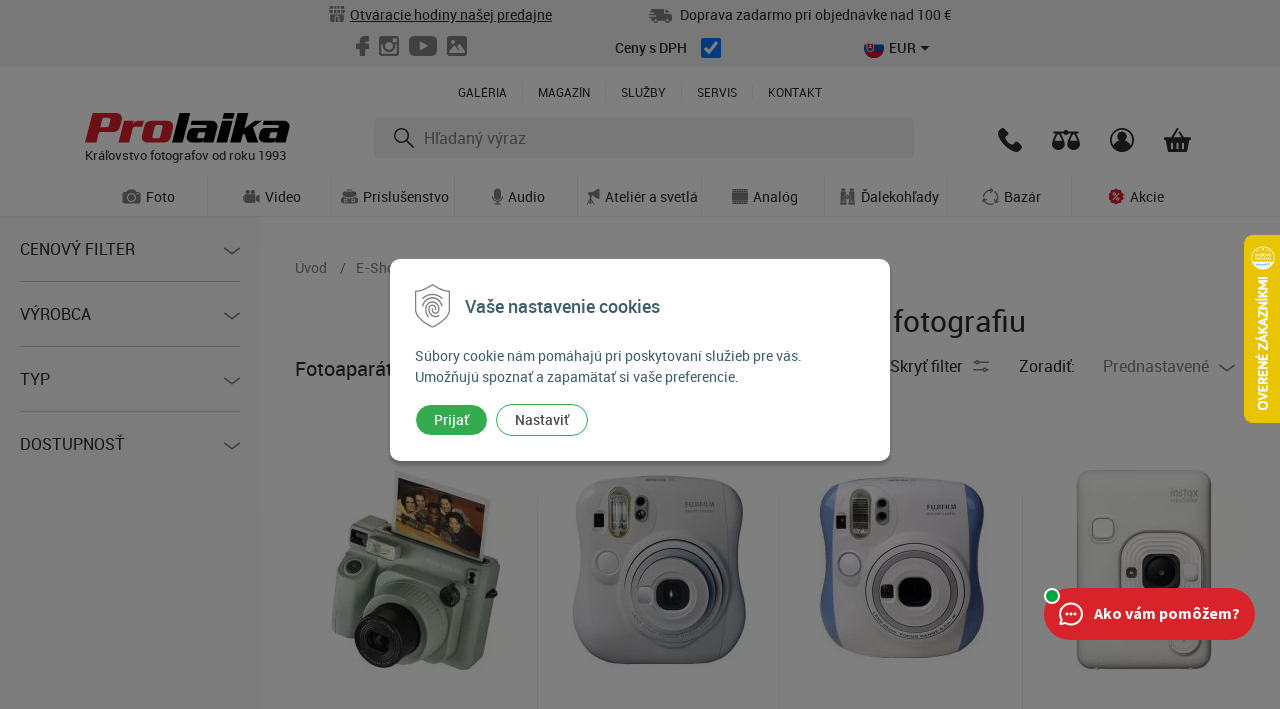

--- FILE ---
content_type: text/html; charset=windows-1250
request_url: https://www.prolaika.sk/e-shop/fotoaparaty-pre-instantnu-fotografiu/c-518.xhtml
body_size: 31126
content:
<!DOCTYPE html>
<html lang="sk" class=" ViewIcons filter-position-top-open">

	<head>
		<meta http-equiv="X-UA-Compatible" content="IE=edge,chrome=1" />
		<meta name="viewport" content="width=device-width, initial-scale=1.0, minimum-scale=1.0, user-scalable=1" />		
		<link rel="stylesheet" type="text/css" href="/Data/default/UserFiles/font-awesome/css/font-awesome.min.css" />
		<link rel="stylesheet" type="text/css" href="/Data/default/UserFiles/2023/js/slick/slick.css" />
		<link rel="stylesheet" type="text/css" href="/Data/default/UserFiles/2023/js/slick/slick-theme.css" />
		<link rel="stylesheet" type="text/css" href="/Data/default/UserFiles/js/lightslider/lightslider.min.css" />
		<!-- <link rel="stylesheet" type="text/css" href="/Data/1850/assets/css/bootstrap.css" />
		<link rel="stylesheet" type="text/css" href="/Data/1850/assets/css/mdb.css" /> -->
		
		<meta charset="windows-1250" />
		<title>Fotoaparáty pre instantnú fotografiu | PRO.Laika</title>
		<meta name="description" content="Objavte najširšiu ponuku fototechniky v e-shope PRO.Laika. Fotoaparáty, objektívy, príslušenstvo – všetko skladom a s odborným poradenstvom." />
		<meta name="keywords" content="," />
		<meta name="robots" content="index,follow" />
		<meta name="googlebot" content="index,follow" />
		<meta name="author" content="WEBYGROUP.sk - Tvorba webov a eshopov" />
		<meta name="generator" content="Unisite 8.20.0 #281025" />
		<meta property="og:type" content="website" />
		<meta property="og:title" content="Fotoaparáty pre instantnú fotografiu" />
		<meta property="og:description" content="" />
		<meta property="og:url" content="https://www.prolaika.sk/e-shop/fotoaparaty-pre-instantnu-fotografiu/c-518.xhtml" />
		<meta property="og:locale" content="sk_SK" />
		<meta property="og:site_name" content="PRO.Laika" />
		<meta name="twitter:domain" content="www.prolaika.sk" />
		<meta property="og:image" content="https://www.prolaika.sk/obchod_homedir/data/1835/ikony/instantne jpeg.png" />

		<link href="https://www.prolaika.sk/Data/1850/favicon.ico" type="image/x-icon" rel="icon" />
		<link href="https://www.prolaika.sk/Data/1850/favicon.ico" type="image/x-icon" rel="shortcut icon" />
		<link rel="stylesheet" type="text/css" href="/Data/1850/Cache/Css/site_d6495841.css" />
		<link rel="stylesheet" type="text/css" href="/Data/1850/Cache/Css/default_css_7c89a1e1.css" />
		<link rel="stylesheet" type="text/css" href="/SiteJay2.0/JScript/Fancybox3/jquery.fancybox.min.css" />
		<link rel="stylesheet" type="text/css" href="https://www.prolaika.sk/SiteJay2.0/JScript/PriceSliderNew/price-slider-new.css" />
		<script src="/SiteJay2.0/jquery-3.7.1.min.js"></script>
		<script src="/SiteJay2.0/JScript/Fancybox3/jquery.fancybox.min.js"></script>
		<script src="/SiteJay2.0/JScript/jquery.mousewheel-3.0.6.pack.js"></script>
		<script src="/Data/1850/Cache/Script/common_5fecc569.js"></script>
		<script src="/Data/1850/Cache/Script/CookieConsent_6224c920.js"></script>
		<script src="/Data/1850/Cache/Script/custom_2922584c.js"></script>
		<script src="/Data/1850/Cache/Script/default_js_6da94ee.js"></script>
		<script src="/SiteJay2.0/jquery.newsletterpopup.js"></script>
		<script src="/Data/1850/Cache/Script/shop_content_scripts_9cfc4f94.js"></script>
		<script src="https://www.prolaika.sk/SiteJay2.0/JScript/PriceSliderNew/price-slider-new.js"></script>
		<script src="https://www.prolaika.sk/SiteJay2.0/jquery_tipsy.js"></script>
		<script type="text/javascript">

//<![CDATA[
var _hwq = _hwq || [];
    _hwq.push(['setKey', '40B11F6A36BCF472EA9D0751DA373161']);_hwq.push(['setTopPos', '170']);_hwq.push(['showWidget', '22']);(function() {
    var ho = document.createElement('script'); ho.type = 'text/javascript'; ho.async = true;
    ho.src = 'https://ssl.heureka.sk/direct/i/gjs.php?n=wdgt&sak=40B11F6A36BCF472EA9D0751DA373161';
    var s = document.getElementsByTagName('script')[0]; s.parentNode.insertBefore(ho, s);
})();
//]]>

		</script>

	<meta name="google-site-verification" content="zbifkouzaVZ6bSUuZT26cFu-7d3qhm-VoYfw4ENEB2A" />

<meta name="facebook-domain-verification" content="jzfxxfpzj7m0aa0bntsnqw1li2wqh0" /><!-- Google Tag Manager -->
<script>(function(w,d,s,l,i){w[l]=w[l]||[];w[l].push({'gtm.start':new Date().getTime(),event:'gtm.js'});var f=d.getElementsByTagName(s)[0],j=d.createElement(s);j.async=true;j.src="https://load.sgtm.prolaika.sk/dgvobgkkvytdj.js?"+i;f.parentNode.insertBefore(j,f);})(window,document,'script','dataLayer','bhh4j=aWQ9R1RNLTVHWlRISzQ%3D&apiKey=908b7969');</script>
<!-- End Google Tag Manager --><script src="https://embed.outfindo.com/guide/embed.js"></script><script>
  dataLayer.push({ ecommerce: null });
  dataLayer.push({
    event: "view_item_list",
    ecommerce: {
      currency: "EUR",
      items: [{
  id: "5455636",
  product_order_number: "16824123",
  name: "Fujifilm Instax Wide 400, Zelený",
  brand: "Fujifilm",
  category: "Fotoaparáty pre instantnú fotografiu",
  category_path: "E-Shop/Digitálne fotoaparáty/Fotoaparáty pre instantnú fotografiu",
  item_list_name: "Category view",
  index: 1,
  price: 121.14,
  quantity: 1
},{
  id: "3271606",
  product_order_number: "15953812",
  name: "Fujifilm Instax Mini 25, Biely",
  brand: "Fujifilm",
  category: "Fotoaparáty pre instantnú fotografiu",
  category_path: "E-Shop/Digitálne fotoaparáty/Fotoaparáty pre instantnú fotografiu",
  item_list_name: "Category view",
  index: 2,
  price: 76.42,
  quantity: 1
},{
  id: "3446983",
  product_order_number: "15953812m",
  name: "Fujifilm Instax Mini 25, Modrý",
  brand: "Fujifilm",
  category: "Fotoaparáty pre instantnú fotografiu",
  category_path: "E-Shop/Digitálne fotoaparáty/Fotoaparáty pre instantnú fotografiu",
  item_list_name: "Category view",
  index: 3,
  price: 77.24,
  quantity: 1
},{
  id: "5455633",
  product_order_number: "16835160",
  name: "Fujifilm Instax Mini Lilplay, Biely",
  brand: "Fujifilm",
  category: "Fotoaparáty pre instantnú fotografiu",
  category_path: "E-Shop/Digitálne fotoaparáty/Fotoaparáty pre instantnú fotografiu",
  item_list_name: "Category view",
  index: 4,
  price: 138.13,
  quantity: 1
},{
  id: "5455635",
  product_order_number: "16835158",
  name: "Fujifilm Instax Mini Lilplay, Bronzový",
  brand: "Fujifilm",
  category: "Fotoaparáty pre instantnú fotografiu",
  category_path: "E-Shop/Digitálne fotoaparáty/Fotoaparáty pre instantnú fotografiu",
  item_list_name: "Category view",
  index: 5,
  price: 138.13,
  quantity: 1
},{
  id: "5455634",
  product_order_number: "16835146",
  name: "Fujifilm Instax Mini Lilplay, Zelený",
  brand: "Fujifilm",
  category: "Fotoaparáty pre instantnú fotografiu",
  category_path: "E-Shop/Digitálne fotoaparáty/Fotoaparáty pre instantnú fotografiu",
  item_list_name: "Category view",
  index: 6,
  price: 138.13,
  quantity: 1
},{
  id: "5443114",
  product_order_number: "16823519",
  name: "Fujifilm Instax Mini 99",
  brand: "Fujifilm",
  category: "Fotoaparáty pre instantnú fotografiu",
  category_path: "E-Shop/Digitálne fotoaparáty/Fotoaparáty pre instantnú fotografiu",
  item_list_name: "Category view",
  index: 7,
  price: 153.66,
  quantity: 1
}]
    }
  });
</script><script>
$(document).ready(function(){
	$("a[href='https://www.prolaika.sk/e-shop/fujifilm-instax-wide-400-zeleny/p-5455636.xhtml']").click(function(event) {
      /*
      gtag("event", "select_content", {
        "content_type": "product",
        "items": [
          {
            "id": "16824123",
            "name": "Fujifilm Instax Wide 400, Zelený",
            "list_name": "Category view",
            "list_position": 1,
            "brand": "Fujifilm",
            "category": "E-Shop/Digitálne fotoaparáty/Fotoaparáty pre instantnú fotografiu",
            "price": 149
          }
        ]
      });
      */
      
      dataLayer.push({ ecommerce: null });
      dataLayer.push({
        event: "select_item",
        ecommerce: {
          currency: "EUR",
          value: 149,
          tax: 0.00,
          shipping: 0.00,
          items: [{
            id: "5455636",
            product_order_number: "16824123",
            name: "Fujifilm Instax Wide 400, Zelený",
            brand: "Fujifilm",
            category: "Fotoaparáty pre instantnú fotografiu",
            category_path: "E-Shop/Digitálne fotoaparáty/Fotoaparáty pre instantnú fotografiu",
            item_list_name: "Category view",
            price: 121.14,
            quantity: 1
          }]
        }
      });
	});
  
	$("#AddToCart5455636").click(function(event) {
      /*
      gtag("event", "add_to_cart", {
        "items": [
          {
            "id": "16824123",
            "name": "Fujifilm Instax Wide 400, Zelený",
            "list_name": "Category view",
            "brand": "Fujifilm",
            "category": "E-Shop/Digitálne fotoaparáty/Fotoaparáty pre instantnú fotografiu",
            "price": 149,
            "quantity": $("#Quantity").val()
          }
        ]
      });
      */
      
      dataLayer.push({ ecommerce: null });
      dataLayer.push({
        event: "add_to_cart",
        ecommerce: {
          currency: "EUR",
          value: 149,
          tax: 0.00,
          shipping: 0.00,
          items: [{
            id: "5455636",
            product_order_number: "16824123",
            name: "Fujifilm Instax Wide 400, Zelený",
            brand: "Fujifilm",
            category: "Fotoaparáty pre instantnú fotografiu",
            category_path: "E-Shop/Digitálne fotoaparáty/Fotoaparáty pre instantnú fotografiu",
            item_list_name: "Category view",
            price: 121.14,
            quantity: $("#Quantity").val()
          }]
        }
      });
	});
});
</script><script>
$(document).ready(function(){
	$("a[href='https://www.prolaika.sk/e-shop/fujifilm-instax-mini-25-biely/p-3271606.xhtml']").click(function(event) {
      /*
      gtag("event", "select_content", {
        "content_type": "product",
        "items": [
          {
            "id": "15953812",
            "name": "Fujifilm Instax Mini 25, Biely",
            "list_name": "Category view",
            "list_position": 2,
            "brand": "Fujifilm",
            "category": "E-Shop/Digitálne fotoaparáty/Fotoaparáty pre instantnú fotografiu",
            "price": 94
          }
        ]
      });
      */
      
      dataLayer.push({ ecommerce: null });
      dataLayer.push({
        event: "select_item",
        ecommerce: {
          currency: "EUR",
          value: 94,
          tax: 0.00,
          shipping: 0.00,
          items: [{
            id: "3271606",
            product_order_number: "15953812",
            name: "Fujifilm Instax Mini 25, Biely",
            brand: "Fujifilm",
            category: "Fotoaparáty pre instantnú fotografiu",
            category_path: "E-Shop/Digitálne fotoaparáty/Fotoaparáty pre instantnú fotografiu",
            item_list_name: "Category view",
            price: 76.42,
            quantity: 1
          }]
        }
      });
	});
  
	$("#AddToCart3271606").click(function(event) {
      /*
      gtag("event", "add_to_cart", {
        "items": [
          {
            "id": "15953812",
            "name": "Fujifilm Instax Mini 25, Biely",
            "list_name": "Category view",
            "brand": "Fujifilm",
            "category": "E-Shop/Digitálne fotoaparáty/Fotoaparáty pre instantnú fotografiu",
            "price": 94,
            "quantity": $("#Quantity").val()
          }
        ]
      });
      */
      
      dataLayer.push({ ecommerce: null });
      dataLayer.push({
        event: "add_to_cart",
        ecommerce: {
          currency: "EUR",
          value: 94,
          tax: 0.00,
          shipping: 0.00,
          items: [{
            id: "3271606",
            product_order_number: "15953812",
            name: "Fujifilm Instax Mini 25, Biely",
            brand: "Fujifilm",
            category: "Fotoaparáty pre instantnú fotografiu",
            category_path: "E-Shop/Digitálne fotoaparáty/Fotoaparáty pre instantnú fotografiu",
            item_list_name: "Category view",
            price: 76.42,
            quantity: $("#Quantity").val()
          }]
        }
      });
	});
});
</script><script>
$(document).ready(function(){
	$("a[href='https://www.prolaika.sk/e-shop/fujifilm-instax-mini-25-modry/p-3446983.xhtml']").click(function(event) {
      /*
      gtag("event", "select_content", {
        "content_type": "product",
        "items": [
          {
            "id": "15953812m",
            "name": "Fujifilm Instax Mini 25, Modrý",
            "list_name": "Category view",
            "list_position": 3,
            "brand": "Fujifilm",
            "category": "E-Shop/Digitálne fotoaparáty/Fotoaparáty pre instantnú fotografiu",
            "price": 95
          }
        ]
      });
      */
      
      dataLayer.push({ ecommerce: null });
      dataLayer.push({
        event: "select_item",
        ecommerce: {
          currency: "EUR",
          value: 95,
          tax: 0.00,
          shipping: 0.00,
          items: [{
            id: "3446983",
            product_order_number: "15953812m",
            name: "Fujifilm Instax Mini 25, Modrý",
            brand: "Fujifilm",
            category: "Fotoaparáty pre instantnú fotografiu",
            category_path: "E-Shop/Digitálne fotoaparáty/Fotoaparáty pre instantnú fotografiu",
            item_list_name: "Category view",
            price: 77.24,
            quantity: 1
          }]
        }
      });
	});
  
	$("#AddToCart3446983").click(function(event) {
      /*
      gtag("event", "add_to_cart", {
        "items": [
          {
            "id": "15953812m",
            "name": "Fujifilm Instax Mini 25, Modrý",
            "list_name": "Category view",
            "brand": "Fujifilm",
            "category": "E-Shop/Digitálne fotoaparáty/Fotoaparáty pre instantnú fotografiu",
            "price": 95,
            "quantity": $("#Quantity").val()
          }
        ]
      });
      */
      
      dataLayer.push({ ecommerce: null });
      dataLayer.push({
        event: "add_to_cart",
        ecommerce: {
          currency: "EUR",
          value: 95,
          tax: 0.00,
          shipping: 0.00,
          items: [{
            id: "3446983",
            product_order_number: "15953812m",
            name: "Fujifilm Instax Mini 25, Modrý",
            brand: "Fujifilm",
            category: "Fotoaparáty pre instantnú fotografiu",
            category_path: "E-Shop/Digitálne fotoaparáty/Fotoaparáty pre instantnú fotografiu",
            item_list_name: "Category view",
            price: 77.24,
            quantity: $("#Quantity").val()
          }]
        }
      });
	});
});
</script><script>
$(document).ready(function(){
	$("a[href='https://www.prolaika.sk/e-shop/fujifilm-instax-mini-lilplay-biely/p-5455633.xhtml']").click(function(event) {
      /*
      gtag("event", "select_content", {
        "content_type": "product",
        "items": [
          {
            "id": "16835160",
            "name": "Fujifilm Instax Mini Lilplay, Biely",
            "list_name": "Category view",
            "list_position": 4,
            "brand": "Fujifilm",
            "category": "E-Shop/Digitálne fotoaparáty/Fotoaparáty pre instantnú fotografiu",
            "price": 169.9
          }
        ]
      });
      */
      
      dataLayer.push({ ecommerce: null });
      dataLayer.push({
        event: "select_item",
        ecommerce: {
          currency: "EUR",
          value: 169.9,
          tax: 0.00,
          shipping: 0.00,
          items: [{
            id: "5455633",
            product_order_number: "16835160",
            name: "Fujifilm Instax Mini Lilplay, Biely",
            brand: "Fujifilm",
            category: "Fotoaparáty pre instantnú fotografiu",
            category_path: "E-Shop/Digitálne fotoaparáty/Fotoaparáty pre instantnú fotografiu",
            item_list_name: "Category view",
            price: 138.13,
            quantity: 1
          }]
        }
      });
	});
  
	$("#AddToCart5455633").click(function(event) {
      /*
      gtag("event", "add_to_cart", {
        "items": [
          {
            "id": "16835160",
            "name": "Fujifilm Instax Mini Lilplay, Biely",
            "list_name": "Category view",
            "brand": "Fujifilm",
            "category": "E-Shop/Digitálne fotoaparáty/Fotoaparáty pre instantnú fotografiu",
            "price": 169.9,
            "quantity": $("#Quantity").val()
          }
        ]
      });
      */
      
      dataLayer.push({ ecommerce: null });
      dataLayer.push({
        event: "add_to_cart",
        ecommerce: {
          currency: "EUR",
          value: 169.9,
          tax: 0.00,
          shipping: 0.00,
          items: [{
            id: "5455633",
            product_order_number: "16835160",
            name: "Fujifilm Instax Mini Lilplay, Biely",
            brand: "Fujifilm",
            category: "Fotoaparáty pre instantnú fotografiu",
            category_path: "E-Shop/Digitálne fotoaparáty/Fotoaparáty pre instantnú fotografiu",
            item_list_name: "Category view",
            price: 138.13,
            quantity: $("#Quantity").val()
          }]
        }
      });
	});
});
</script><script>
$(document).ready(function(){
	$("a[href='https://www.prolaika.sk/e-shop/fujifilm-instax-mini-lilplay-bronzovy/p-5455635.xhtml']").click(function(event) {
      /*
      gtag("event", "select_content", {
        "content_type": "product",
        "items": [
          {
            "id": "16835158",
            "name": "Fujifilm Instax Mini Lilplay, Bronzový",
            "list_name": "Category view",
            "list_position": 5,
            "brand": "Fujifilm",
            "category": "E-Shop/Digitálne fotoaparáty/Fotoaparáty pre instantnú fotografiu",
            "price": 169.9
          }
        ]
      });
      */
      
      dataLayer.push({ ecommerce: null });
      dataLayer.push({
        event: "select_item",
        ecommerce: {
          currency: "EUR",
          value: 169.9,
          tax: 0.00,
          shipping: 0.00,
          items: [{
            id: "5455635",
            product_order_number: "16835158",
            name: "Fujifilm Instax Mini Lilplay, Bronzový",
            brand: "Fujifilm",
            category: "Fotoaparáty pre instantnú fotografiu",
            category_path: "E-Shop/Digitálne fotoaparáty/Fotoaparáty pre instantnú fotografiu",
            item_list_name: "Category view",
            price: 138.13,
            quantity: 1
          }]
        }
      });
	});
  
	$("#AddToCart5455635").click(function(event) {
      /*
      gtag("event", "add_to_cart", {
        "items": [
          {
            "id": "16835158",
            "name": "Fujifilm Instax Mini Lilplay, Bronzový",
            "list_name": "Category view",
            "brand": "Fujifilm",
            "category": "E-Shop/Digitálne fotoaparáty/Fotoaparáty pre instantnú fotografiu",
            "price": 169.9,
            "quantity": $("#Quantity").val()
          }
        ]
      });
      */
      
      dataLayer.push({ ecommerce: null });
      dataLayer.push({
        event: "add_to_cart",
        ecommerce: {
          currency: "EUR",
          value: 169.9,
          tax: 0.00,
          shipping: 0.00,
          items: [{
            id: "5455635",
            product_order_number: "16835158",
            name: "Fujifilm Instax Mini Lilplay, Bronzový",
            brand: "Fujifilm",
            category: "Fotoaparáty pre instantnú fotografiu",
            category_path: "E-Shop/Digitálne fotoaparáty/Fotoaparáty pre instantnú fotografiu",
            item_list_name: "Category view",
            price: 138.13,
            quantity: $("#Quantity").val()
          }]
        }
      });
	});
});
</script><script>
$(document).ready(function(){
	$("a[href='https://www.prolaika.sk/e-shop/fujifilm-instax-mini-lilplay-zeleny/p-5455634.xhtml']").click(function(event) {
      /*
      gtag("event", "select_content", {
        "content_type": "product",
        "items": [
          {
            "id": "16835146",
            "name": "Fujifilm Instax Mini Lilplay, Zelený",
            "list_name": "Category view",
            "list_position": 6,
            "brand": "Fujifilm",
            "category": "E-Shop/Digitálne fotoaparáty/Fotoaparáty pre instantnú fotografiu",
            "price": 169.9
          }
        ]
      });
      */
      
      dataLayer.push({ ecommerce: null });
      dataLayer.push({
        event: "select_item",
        ecommerce: {
          currency: "EUR",
          value: 169.9,
          tax: 0.00,
          shipping: 0.00,
          items: [{
            id: "5455634",
            product_order_number: "16835146",
            name: "Fujifilm Instax Mini Lilplay, Zelený",
            brand: "Fujifilm",
            category: "Fotoaparáty pre instantnú fotografiu",
            category_path: "E-Shop/Digitálne fotoaparáty/Fotoaparáty pre instantnú fotografiu",
            item_list_name: "Category view",
            price: 138.13,
            quantity: 1
          }]
        }
      });
	});
  
	$("#AddToCart5455634").click(function(event) {
      /*
      gtag("event", "add_to_cart", {
        "items": [
          {
            "id": "16835146",
            "name": "Fujifilm Instax Mini Lilplay, Zelený",
            "list_name": "Category view",
            "brand": "Fujifilm",
            "category": "E-Shop/Digitálne fotoaparáty/Fotoaparáty pre instantnú fotografiu",
            "price": 169.9,
            "quantity": $("#Quantity").val()
          }
        ]
      });
      */
      
      dataLayer.push({ ecommerce: null });
      dataLayer.push({
        event: "add_to_cart",
        ecommerce: {
          currency: "EUR",
          value: 169.9,
          tax: 0.00,
          shipping: 0.00,
          items: [{
            id: "5455634",
            product_order_number: "16835146",
            name: "Fujifilm Instax Mini Lilplay, Zelený",
            brand: "Fujifilm",
            category: "Fotoaparáty pre instantnú fotografiu",
            category_path: "E-Shop/Digitálne fotoaparáty/Fotoaparáty pre instantnú fotografiu",
            item_list_name: "Category view",
            price: 138.13,
            quantity: $("#Quantity").val()
          }]
        }
      });
	});
});
</script><script>
$(document).ready(function(){
	$("a[href='https://www.prolaika.sk/e-shop/fujifilm-instax-mini-99/p-5443114.xhtml']").click(function(event) {
      /*
      gtag("event", "select_content", {
        "content_type": "product",
        "items": [
          {
            "id": "16823519",
            "name": "Fujifilm Instax Mini 99",
            "list_name": "Category view",
            "list_position": 7,
            "brand": "Fujifilm",
            "category": "E-Shop/Digitálne fotoaparáty/Fotoaparáty pre instantnú fotografiu",
            "price": 189
          }
        ]
      });
      */
      
      dataLayer.push({ ecommerce: null });
      dataLayer.push({
        event: "select_item",
        ecommerce: {
          currency: "EUR",
          value: 189,
          tax: 0.00,
          shipping: 0.00,
          items: [{
            id: "5443114",
            product_order_number: "16823519",
            name: "Fujifilm Instax Mini 99",
            brand: "Fujifilm",
            category: "Fotoaparáty pre instantnú fotografiu",
            category_path: "E-Shop/Digitálne fotoaparáty/Fotoaparáty pre instantnú fotografiu",
            item_list_name: "Category view",
            price: 153.66,
            quantity: 1
          }]
        }
      });
	});
  
	$("#AddToCart5443114").click(function(event) {
      /*
      gtag("event", "add_to_cart", {
        "items": [
          {
            "id": "16823519",
            "name": "Fujifilm Instax Mini 99",
            "list_name": "Category view",
            "brand": "Fujifilm",
            "category": "E-Shop/Digitálne fotoaparáty/Fotoaparáty pre instantnú fotografiu",
            "price": 189,
            "quantity": $("#Quantity").val()
          }
        ]
      });
      */
      
      dataLayer.push({ ecommerce: null });
      dataLayer.push({
        event: "add_to_cart",
        ecommerce: {
          currency: "EUR",
          value: 189,
          tax: 0.00,
          shipping: 0.00,
          items: [{
            id: "5443114",
            product_order_number: "16823519",
            name: "Fujifilm Instax Mini 99",
            brand: "Fujifilm",
            category: "Fotoaparáty pre instantnú fotografiu",
            category_path: "E-Shop/Digitálne fotoaparáty/Fotoaparáty pre instantnú fotografiu",
            item_list_name: "Category view",
            price: 153.66,
            quantity: $("#Quantity").val()
          }]
        }
      });
	});
});
</script></head>

	<body id="page49473" class="matrix-skin   prolaika-uvod-skin" data-koeficient="26"><!-- Google Tag Manager (noscript) 
<noscript><iframe src="https://load.sgtm.prolaika.sk/ns.html?id=GTM-5GZTHK4" height="0" width="0" style="display:none;visibility:hidden"></iframe></noscript>
End Google Tag Manager (noscript) --><script>
    !function(t,e){var o,n,p,r;e.__SV||(window.posthog && window.posthog.__loaded)||(window.posthog=e,e._i=[],e.init=function(i,s,a){function g(t,e){var o=e.split(".");2==o.length&&(t=t[o[0]],e=o[1]),t[e]=function(){t.push([e].concat(Array.prototype.slice.call(arguments,0)))}}(p=t.createElement("script")).type="text/javascript",p.crossOrigin="anonymous",p.async=!0,p.src=s.api_host.replace(".i.posthog.com","-assets.i.posthog.com")+"/static/array.js",(r=t.getElementsByTagName("script")[0]).parentNode.insertBefore(p,r);var u=e;for(void 0!==a?u=e[a]=[]:a="posthog",u.people=u.people||[],u.toString=function(t){var e="posthog";return"posthog"!==a&&(e+="."+a),t||(e+=" (stub)"),e},u.people.toString=function(){return u.toString(1)+".people (stub)"},o="init Rr Mr fi Cr Ar ci Tr Fr capture Mi calculateEventProperties Lr register register_once register_for_session unregister unregister_for_session Hr getFeatureFlag getFeatureFlagPayload isFeatureEnabled reloadFeatureFlags updateEarlyAccessFeatureEnrollment getEarlyAccessFeatures on onFeatureFlags onSurveysLoaded onSessionId getSurveys getActiveMatchingSurveys renderSurvey displaySurvey canRenderSurvey canRenderSurveyAsync identify setPersonProperties group resetGroups setPersonPropertiesForFlags resetPersonPropertiesForFlags setGroupPropertiesForFlags resetGroupPropertiesForFlags reset get_distinct_id getGroups get_session_id get_session_replay_url alias set_config startSessionRecording stopSessionRecording sessionRecordingStarted captureException loadToolbar get_property getSessionProperty Ur jr createPersonProfile zr kr Br opt_in_capturing opt_out_capturing has_opted_in_capturing has_opted_out_capturing get_explicit_consent_status is_capturing clear_opt_in_out_capturing Dr debug M Nr getPageViewId captureTraceFeedback captureTraceMetric $r".split(" "),n=0;n<o.length;n++)g(u,o[n]);e._i.push([i,s,a])},e.__SV=1)}(document,window.posthog||[]);
    posthog.init('phc_Wegh4sOyEVzvlPSzEuSn0gOyamvLRM1KOQ20BBXVpWj', {
        api_host: 'https://eu.i.posthog.com',
        defaults: '2025-05-24',
        person_profiles: 'identified_only', // or 'always' to create profiles for anonymous users as well
    })
</script>
		
			<div class="header-spacer"></div>
			<header>
			<div class="top-panel">
				<div class="container">
					<div class="row">
						<div class="col">
							
<div id="sjm-s-top-panel-text-1"><p><svg width="16" height="16" viewBox="0 0 16 16" fill="none" xmlns="http://www.w3.org/2000/svg">
<path fill-rule="evenodd" clip-rule="evenodd" d="M7.4 0H5.808H1.47368C1.38853 0 1.31177 0.0512923 1.27918 0.12996L1.19638 0.329868C0.808619 1.27348 0.514937 2.09628 0.315595 2.8H4.02812L4.58781 0.00153433L5.808 0L5.25043 2.8H7.4V0ZM0.049604 4H3.8V7.15421C3.5054 7.27845 3.18773 7.3512 2.8593 7.36572L2.73684 7.36842C1.22533 7.36842 0 6.1431 0 4.63158C0 4.44159 0.0165411 4.23111 0.049604 4ZM6.31579 7.36842C5.84704 7.36842 5.39684 7.24991 5 7.03202V4.0576L5.01147 4H7.4V7.1453C7.10071 7.27446 6.77749 7.35012 6.44328 7.36549L6.31579 7.36842ZM8.6 0V2.8H10.749L10.192 0L11.4124 0.00277381L11.9719 2.8H15.6844C15.4711 2.04685 15.1497 1.15732 14.7206 0.129423C14.6879 0.0510411 14.6113 0 14.5263 0H10.192H8.6ZM10.9877 4H8.6V7.14526C8.93722 7.29082 9.30476 7.36842 9.68421 7.36842L9.80666 7.36572C10.2313 7.34694 10.6379 7.23084 11 7.03196V4.0616L10.9877 4ZM12.2 7.15424V4H15.9504C15.9835 4.23113 16 4.44162 16 4.63158C16 6.1431 14.7747 7.36842 13.2632 7.36842C12.8913 7.36842 12.5311 7.29384 12.2 7.15424ZM1.19922 8.25683C1.67161 8.45744 2.19127 8.56842 2.73684 8.56842L2.88578 8.56542L3.09156 8.5513C3.56861 8.50665 4.02316 8.38048 4.44052 8.18072L4.5272 8.136L4.66742 8.20585C5.18196 8.44408 5.74148 8.56842 6.31579 8.56842L6.47084 8.56518L6.6911 8.54933C7.12835 8.50625 7.54544 8.3951 7.93238 8.22144L8.0008 8.188L8.05114 8.21253C8.56398 8.44731 9.11723 8.56842 9.68421 8.56842L9.83314 8.56542L10.0389 8.5513C10.516 8.50665 10.9705 8.38048 11.3879 8.18072L11.4744 8.136L11.6148 8.20585C12.1293 8.44408 12.6888 8.56842 13.2632 8.56842C13.8081 8.56842 14.3272 8.45769 14.7992 8.25749V14C14.7992 15.1046 13.9038 16 12.7992 16H10.4V11L10.3954 10.8852C10.337 10.1657 9.73454 9.6 9 9.6H7L6.88518 9.60464C6.16569 9.66305 5.6 10.2655 5.6 11V16H3.19922C2.09465 16 1.19922 15.1046 1.19922 14V8.25683ZM6.8 16H9.2V11C9.2 10.9053 9.13421 10.826 9.04586 10.8053L9 10.8H7C6.90532 10.8 6.82601 10.8658 6.80528 10.9541L6.8 11V16Z" fill="#808080"/>
</svg><a href="/kontakt.xhtml">Otváracie hodiny našej predajne</a></p></div>

						</div>
						<div class="col">
							
<div id="sjm-s-top-panel-text-2"><p><svg width="23" height="14" viewBox="0 0 23 14" fill="none" xmlns="http://www.w3.org/2000/svg">
<path fill-rule="evenodd" clip-rule="evenodd" d="M5.4166 4.25082C5.4166 3.7978 5.1332 3.60396 4.74277 3.60396H1.34766C0.975471 3.60396 0.673828 3.2937 0.673828 2.91089C0.673828 2.52808 0.975471 2.21782 1.34766 2.21782H2.15625V0.693069C2.15625 0.310257 2.45789 0 2.83008 0H15.0488V4.15842C15.0488 4.54123 15.3505 4.85149 15.7227 4.85149H20.9127L20.9135 4.85164L20.9209 4.85242C21.063 4.86683 23 5.06322 23 7.0231V11.1815C23 11.5643 22.6984 11.8746 22.3262 11.8746H21.1514C20.9099 13.0979 19.859 14 18.6201 14C17.3813 14 16.3303 13.0979 16.0889 11.8746H9.24706C9.00561 13.0979 7.95468 14 6.71582 14C5.47696 14 4.42603 13.0979 4.18458 11.8746H2.83008C2.45789 11.8746 2.15625 11.5643 2.15625 11.1815V9.10231H0.673828C0.301643 9.10231 0 8.79205 0 8.40924C0 8.02643 0.301643 7.71617 0.673828 7.71617H6.74091C7.1131 7.71617 7.41474 7.40591 7.41474 7.0231C7.41474 6.64011 7.11398 6.33003 6.73828 6.33003H0.673828C0.301643 6.33003 0 6.01978 0 5.63696C0 5.25433 0.301643 4.94389 0.673828 4.94389H4.7447C5.116 4.94281 5.4166 4.63292 5.4166 4.25082ZM20.1097 3.46535C19.1534 1.81461 18.3906 0.615279 16.3965 0.139336V3.46535H20.1097ZM19.4936 10.4448C19.976 10.9409 19.976 11.7457 19.4936 12.2419C18.7177 13.04 17.3848 12.4722 17.3848 11.3432C17.3848 10.2145 18.7177 9.64666 19.4936 10.4448ZM7.58934 12.2419C8.07172 11.7457 8.07172 10.9409 7.58934 10.4448C6.81339 9.64666 5.48047 10.2145 5.48047 11.3432C5.48047 12.4722 6.81339 13.04 7.58934 12.2419Z" fill="#808080"/>
</svg>
Doprava zadarmo pri objednávke nad 100 €</p>
</div>

						</div>
						<div class="col">
							
<div id="sjm-s-top-panel-socials"><ul class="top-panel-socials">
    <li><a href="https://www.facebook.com/Prolaika/" target="_blank" title="Facebook"><svg width="13" height="20" viewBox="0 0 13 20" fill="none" xmlns="http://www.w3.org/2000/svg">
        <path fill-rule="evenodd" clip-rule="evenodd" d="M11.75 0C12.4404 0 13 0.559644 13 1.25V4.375C13 5.06536 12.4404 5.625 11.75 5.625H9.6375C9.46491 5.625 9.325 5.76491 9.325 5.9375V7.5H11.75C12.4404 7.5 13 8.05964 13 8.75V11.875C13 12.5654 12.4404 13.125 11.75 13.125H9.325V18.75C9.325 19.4404 8.76536 20 8.075 20H4.8875C4.19714 20 3.6375 19.4404 3.6375 18.75V13.125H1.25C0.559644 13.125 0 12.5654 0 11.875V8.75C0 8.05964 0.559644 7.5 1.25 7.5H3.6375V5C3.6375 2.23858 5.87608 0 8.6375 0H11.75Z" fill="#808080"/>
        </svg>
        </a></li>
    <li><a href="https://www.instagram.com/prolaika/" target="_blank" title="Instagram"><svg width="20" height="20" viewBox="0 0 20 20" fill="none" xmlns="http://www.w3.org/2000/svg">
        <path fill-rule="evenodd" clip-rule="evenodd" d="M2.56707 0H17.4329C18.8447 0 19.9998 1.04523 19.9998 2.56687V17.4331C19.9998 18.9548 18.8447 20 17.4329 20H2.56707C1.15488 20 0 18.9548 0 17.4331V2.56687C0 1.04523 1.15488 0 2.56707 0ZM14.5691 2.22209C14.0738 2.22209 13.6691 2.62703 13.6691 3.12254V5.27768C13.6691 5.77299 14.0738 6.17814 14.5691 6.17814H16.8296C17.3249 6.17814 17.7301 5.77299 17.7301 5.27768V3.12254C17.7301 2.62703 17.3249 2.22209 16.8296 2.22209H14.5691ZM17.7395 8.45793H15.9793C16.1458 9.00169 16.2359 9.5777 16.2359 10.1736C16.2359 13.5003 13.4522 16.1969 10.019 16.1969C6.58596 16.1969 3.80266 13.5003 3.80266 10.1736C3.80266 9.57729 3.8926 9.00149 4.05935 8.45793H2.2225V16.9062C2.2225 17.3434 2.58021 17.7013 3.01761 17.7013H16.9448C17.3822 17.7013 17.7399 17.3436 17.7399 16.9062V8.45793H17.7395ZM10.0188 6.06458C7.80061 6.06458 6.00216 7.80697 6.00216 9.95657C6.00216 12.1062 7.80061 13.8486 10.0188 13.8486C12.2372 13.8486 14.0358 12.1062 14.0358 9.95657C14.0358 7.80697 12.2374 6.06458 10.0188 6.06458Z" fill="#808080"/>
        </svg>
        </a></li>
    <li><a href="https://www.youtube.com/user/PROlaika" target="_blank" title="Youtube"><svg width="28" height="20" viewBox="0 0 28 20" fill="none" xmlns="http://www.w3.org/2000/svg">
        <path fill-rule="evenodd" clip-rule="evenodd" d="M26.9086 1.71686C25.8979 0.497419 24.0319 0 20.4681 0H7.53164C3.88631 0 1.98863 0.529505 0.981716 1.82778C0 3.09361 0 4.9587 0 7.54004V12.4601C0 17.4609 1.1648 20 7.53164 20H20.4682C23.5587 20 25.2712 19.5611 26.3791 18.4849C27.5152 17.3814 28 15.5795 28 12.4601V7.54004C28 4.8178 27.924 2.9417 26.9086 1.71686ZM17.9761 10.6793L12.1017 13.7954C11.9704 13.865 11.8267 13.8996 11.6833 13.8996C11.5209 13.8996 11.3589 13.8552 11.2154 13.767C10.9451 13.6008 10.7801 13.3035 10.7801 12.9829V6.77072C10.7801 6.45059 10.9447 6.15357 11.2144 5.98728C11.4842 5.82098 11.8197 5.80961 12.0996 5.95721L17.974 9.0532C18.2729 9.21069 18.4606 9.52385 18.461 9.86551C18.4614 10.2075 18.2745 10.5211 17.9761 10.6793Z" fill="#808080"/>
        </svg>
        </a></li>
    <li><a href="https://www.fotoma.sk/galeria/" target="_blank" title="Galéria"><svg width="20" height="20" viewBox="0 0 20 20" fill="none" xmlns="http://www.w3.org/2000/svg">
        <path fill-rule="evenodd" clip-rule="evenodd" d="M5.99705 3.99041C4.89592 3.98756 3.99777 4.88286 3.9957 5.98533C3.99368 7.08946 4.8838 7.98325 5.98915 7.98692C7.09284 7.99058 7.99255 7.0979 7.99502 5.99671C7.99749 4.89009 7.10439 3.99325 5.99705 3.99041ZM10.0912 10.8072C10.1111 10.8328 10.1295 10.8571 10.1485 10.8809C10.887 11.8041 11.6255 12.7272 12.364 13.6504C12.4349 13.7392 12.4864 13.8369 12.492 13.9526C12.5033 14.1817 12.3737 14.3774 12.161 14.4559C11.9597 14.5302 11.7337 14.4633 11.594 14.2886C10.4057 12.8029 9.21762 11.317 8.0273 9.83291C7.9895 9.78579 7.93342 9.74489 7.87734 9.72228C7.45614 9.55254 7.01552 9.66279 6.72081 10.0108C6.29054 10.5189 5.86279 11.0292 5.43394 11.5385C4.37015 12.8017 3.30621 14.0648 2.24267 15.3283C2.04806 15.5595 1.95601 15.8247 2.00686 16.1261C2.09672 16.6586 2.49429 16.9851 3.04389 16.9851C7.67449 16.9853 12.3051 16.9848 16.9357 16.9861C17.2968 16.9862 17.5686 16.8312 17.7627 16.5344C18.0787 16.0514 18.066 15.4269 17.733 14.9419C16.4728 13.1067 15.2121 11.2716 13.9516 9.43653C13.7183 9.09684 13.4882 8.75487 13.2505 8.41824C13.0388 8.1183 12.7555 7.95128 12.3768 7.9992C12.0927 8.03515 11.885 8.19742 11.7265 8.42708C11.3728 8.9398 11.0211 9.45391 10.6684 9.96737C10.4767 10.2465 10.2849 10.5255 10.0912 10.8072ZM2.5 20C1.11929 20 0 18.8807 0 17.5L0 2.5C0 1.11929 1.11929 0 2.5 0H17.5C18.8807 0 20 1.11929 20 2.5V17.5C20 18.8807 18.8807 20 17.5 20H2.5Z" fill="#808080"/>
        </svg>
        </a></li>
</ul>









</div>

						</div>
						<div class="col">
							
<div id="sjm-s-top-panel-dph"><div class="dph-check custom-control custom-checkbox">
    <label class="custom-control-label" for="dphceny">Ceny s DPH</label>
	<input type="checkbox" class="custom-control-input" id="dphceny" checked>
</div></div>

						</div>
						<div class="col">
							
								<div class="change-prices-box" data-price-1="€" data-price-2="Kč"></div>
							
						</div>
					</div>
				</div>
			</div>
			<div class="container">
				<div class="row">
					<div class="col-12 header-main-menu">
						<nav>
<div id="sjm-s-menu-vodorovne"><ul id="m-smenuvodorovne" class="sjMenu"><li id="mai-smenuvodorovne-b-49475-link"><a href="http://www.fotoma.sk/galeria/" target="_blank">Galéria</a></li><li id="mai-smenuvodorovne-b-49475-link"><a href="http://www.fotoma.sk/magazin/" target="_blank">Magazín</a></li><li id="mi-smenuvodorovne-49475" class="no-selected"><a href="https://www.prolaika.sk/sluzby.xhtml">Služby</a></li><li id="mi-smenuvodorovne-36098" class="no-selected"><a href="https://www.prolaika.sk/servis.xhtml">Servis</a></li><li id="mi-smenuvodorovne-36101" class="no-selected"><a href="https://www.prolaika.sk/kontakt.xhtml">Kontakt</a></li></ul></div>
</nav>
					</div>
					<div class="col header-logo">
						<a href="/" title="Prolaika - Úvod">
							<img src="https://www.prolaika.sk/Data/1850/UserFiles/prolaika/img/prolaika-logo.svg" alt="Prolaika - Úvod" width="205" height="30">
							<span>Kráľovstvo fotografov od roku 1993</span>
						</a>
					</div>
					<div class="col header-actions">
						<div class="row">
							<div class="col">
								<div id="main-info">
									
<div id="sjm-s-main-info"><a href="/kontakt.xhtml" title="Telefonické kontakty" rel="tipsy" class="main-info-tel">
    <svg width="24" height="24" viewBox="0 0 24 24" fill="none" xmlns="http://www.w3.org/2000/svg">
        <path d="M23.3707 17.6136L20.0143 14.2643C18.8157 13.0681 16.7779 13.5466 16.2984 15.1016C15.9388 16.1782 14.7401 16.7763 13.6613 16.537C11.2639 15.9389 8.02748 12.8289 7.42814 10.3169C7.06854 9.24034 7.78775 8.04418 8.86656 7.68537C10.4249 7.20691 10.9043 5.17342 9.70564 3.97726L6.34932 0.627988C5.39038 -0.209329 3.95195 -0.209329 3.11287 0.627988L0.835372 2.90071C-1.44213 5.29304 1.07511 11.6327 6.70893 17.2547C12.3428 22.8767 18.6958 25.5083 21.0932 23.1159L23.3707 20.8432C24.2098 19.8863 24.2098 18.4509 23.3707 17.6136Z" fill="#2B2B2B"/>
    </svg>	
</a>
<div class="tel-kontakt">
    <div class="container tel-kontakt-box">
        <div class="row">
            <div class="col-4">
                <div>
                    <img src="https://www.prolaika.sk/Data/1850/UserFiles/prolaika/header/predajna.svg" alt="Predajňa">
                </div>
                <h4>Predajňa</h4>
                <p>Po-Pia 10:00 - 18:00<br />
                <a href="tel:+421254414880" title="02 / 5441 4880">02 / 5441 4880</a></p>
            </div>
            <div class="col-4">
                <div>
                    <img src="https://www.prolaika.sk/Data/1850/UserFiles/prolaika/header/servis.svg" alt="Servis">
                </div>
                <h4>Servis</h4>
                <p>Po-Pia 14:00 - 17:00<br />
                <a href="tel:+421254414880" title="02 / 5441 4880">02 / 5441 4880</a></p>
            </div>
            <div class="col-4">
                <div>
                    <img src="https://www.prolaika.sk/Data/1850/UserFiles/prolaika/header/eshop.svg" alt="Eshop">
                </div>
                <h4>Eshop</h4>
                <p>Po-Pia 09:00 - 17:00<br />
                <a href="tel:+421911645118" title="0911 645 118">0911 645 118</a></p>
            </div>
            <div class="col-12">
                <a href="/kontakt.xhtml">Všetky kontakty <i class="fa fa-angle-right" aria-hidden="true"></i></a>
            </div>
        </div>
    </div>
</div></div>

								</div>
							</div>
							<div class="col">
								
<div id="sjm-s-porovnanie"><a href="/e-shop/action/compareproducts.xhtml" class="icon-porovnat" title="Porovnanie" rel="tipsy">
									<svg width="28" height="20" viewBox="0 0 28 20" fill="none" xmlns="http://www.w3.org/2000/svg">
										<path fill-rule="evenodd" clip-rule="evenodd" d="M22.9091 1.5625H25.9775C26.3917 1.5625 26.7275 1.89829 26.7275 2.3125V2.6875C26.7275 3.10171 26.3917 3.4375 25.9775 3.4375H24.0478C25.0791 5.24272 25.8936 6.98691 26.5086 8.55472L26.7853 9.28425C27.0471 9.99967 27.2647 10.6713 27.4399 11.287L27.601 11.8836C27.6991 12.2682 27.7786 12.6261 27.8401 12.9537L27.9188 13.4218C27.9733 13.7922 28 14.1123 28 14.375C28 17.4816 24.7994 20 21.6364 20C18.4733 20 15.2727 17.4816 15.2727 14.375C15.2727 14.1123 15.2994 13.7922 15.3539 13.4218L15.4327 12.9537C15.4635 12.7899 15.4987 12.6185 15.5385 12.44L15.6719 11.8835L15.833 11.2869C15.8622 11.1842 15.8926 11.0801 15.9242 10.9744L16.1279 10.3228C16.3824 9.54269 16.6958 8.69469 17.071 7.79836L17.4079 7.01868C17.9159 5.87803 18.5198 4.67199 19.225 3.4375H16.3604C15.9828 4.3537 15.0683 5 14 5C12.9317 5 12.0172 4.3537 11.6396 3.4375H8.77506C9.80633 5.24272 10.6209 6.98691 11.2359 8.55472L11.5125 9.28425C11.7744 9.99967 11.992 10.6713 12.1672 11.287L12.3283 11.8836C12.4264 12.2682 12.5059 12.6261 12.5674 12.9537L12.6461 13.4218C12.7006 13.7922 12.7273 14.1123 12.7273 14.375C12.7273 17.4816 9.52672 20 6.36364 20C3.20055 20 0 17.4816 0 14.375C0 14.1123 0.0267181 13.7922 0.0812038 13.4218L0.159982 12.9537C0.190729 12.7899 0.225987 12.6185 0.265822 12.44L0.399127 11.8835L0.5603 11.2869C0.589507 11.1842 0.619892 11.0801 0.651463 10.9744L0.855195 10.3228C1.10965 9.54269 1.42306 8.69469 1.79831 7.79836L2.13517 7.01868C2.64322 5.87803 3.2471 4.67199 3.95228 3.4375H2.02298C1.60876 3.4375 1.27298 3.10171 1.27298 2.6875V2.3125C1.27298 1.89829 1.60876 1.5625 2.02298 1.5625H5.09091H7.63636H11.6396C12.0172 0.646303 12.9317 0 14 0C15.0683 0 15.9828 0.646303 16.3604 1.5625H20.3636H22.9091ZM5.69352 4.22704C4.49048 6.32356 3.51949 8.46282 2.86235 10.3001L2.74944 10.6297C3.81818 10.625 8.90909 10.625 9.98055 10.629C9.36559 8.84105 8.16441 6.3124 7 4.225L5.69352 4.22704ZM18.1351 10.3001C18.7922 8.46282 19.7632 6.32356 20.9663 4.22704L22.2727 4.225C23.4371 6.3124 24.6383 8.84105 25.2533 10.629C24.1818 10.625 19.0909 10.625 18.0222 10.6297L18.1351 10.3001Z" fill="#2B2B2B"/>
										</svg>
								</a></div>
	
							</div>
							<div class="col">
								<div id="main-login">	
									<div id="main-login">
<div id="sjm-s-p-login-top"><div class="Shop-login">
    
              <a href="https://www.prolaika.sk/e-shop/action/enterlogin.xhtml" rel="nofollow tipsy" title="Prihlásenie"><svg width="24" height="24" viewBox="0 0 24 24" fill="none" xmlns="http://www.w3.org/2000/svg">
                <path d="M12 1.8C6.367 1.8 1.8 6.367 1.8 12c0 1.994.572 3.854 1.56 5.425a9.618 9.618 0 0 1 5.958-5.045 4.8 4.8 0 1 1 5.363.001 9.614 9.614 0 0 1 5.957 5.044A10.147 10.147 0 0 0 22.2 12c0-5.633-4.567-10.2-10.2-10.2zm2.182 22.002-.09.016-.197.033a11.958 11.958 0 0 1-.447.062l-.029.004-.21.023-.123.011a12.047 12.047 0 0 1-.643.041l-.094.003c-.116.003-.232.005-.349.005l-.253-.004-.202-.004a12.204 12.204 0 0 1-.35-.019l-.211-.015-.139-.013-.242-.025-.057-.007a11.272 11.272 0 0 1-.675-.101l-.087-.016a9.921 9.921 0 0 1-.384-.079l-.141-.031-.148-.037C3.879 22.356 0 17.631 0 12 0 5.373 5.373 0 12 0s12 5.373 12 12c0 5.64-3.89 10.371-9.135 11.656l-.083.02a7.837 7.837 0 0 1-.222.05l-.106.022c-.09.02-.181.037-.272.054z" fill="#2B2B2B"/>
            </svg>	</a>
    
    
</div></div>
</div>
								</div>
							</div>
							<div class="col">
								<div id="main-cart">
<div id="sjm-s-p-kosik"><div id="kosik">
    <a href="https://www.prolaika.sk/e-shop/action/cart.xhtml" class="caq-0" title="Košík" rel="tipsy">
    <span class="kosik-ico">
        <svg width="27" height="24" viewBox="0 0 27 24" fill="none" xmlns="http://www.w3.org/2000/svg">
            <path fill-rule="evenodd" clip-rule="evenodd" d="M12.6377 0.47604C12.9308 0.0056851 13.5544 -0.140968 14.0306 0.148481C14.4672 0.41381 14.6283 0.953484 14.4264 1.40388L14.3623 1.52423L9.49655 9.33342H17.5412L14.6968 4.80349L15.8836 2.89877L19.7605 9.07305C19.8126 9.15611 19.851 9.24377 19.8761 9.33342H26C26.5523 9.33342 27 9.78113 27 10.3334V11.0001C27 11.5524 26.5523 12.0001 26 12.0001H25.38L23.1123 23.1985C23.0179 23.6648 22.608 24 22.1322 24H4.8678C4.39202 24 3.98212 23.6648 3.88769 23.1985L1.62 12.0001H0.999999C0.447715 12.0001 0 11.5524 0 11.0001V10.3334C0 9.78113 0.447715 9.33342 1 9.33342H7.14518C7.15368 9.30974 7.16314 9.28625 7.17356 9.26301L7.2377 9.14266L12.6377 0.47604ZM7.0875 15.4167C7.0875 15.0025 7.42329 14.6667 7.8375 14.6667H8.3625C8.77671 14.6667 9.1125 15.0025 9.1125 15.4167V20.5833C9.1125 20.9976 8.77671 21.3333 8.3625 21.3333H7.8375C7.42329 21.3333 7.0875 20.9976 7.0875 20.5833V15.4167ZM13.2375 14.6667C12.8233 14.6667 12.4875 15.0025 12.4875 15.4167V20.5833C12.4875 20.9976 12.8233 21.3333 13.2375 21.3333H13.7625C14.1767 21.3333 14.5125 20.9976 14.5125 20.5833V15.4167C14.5125 15.0025 14.1767 14.6667 13.7625 14.6667H13.2375ZM17.8875 15.4167C17.8875 15.0025 18.2233 14.6667 18.6375 14.6667H19.1625C19.5767 14.6667 19.9125 15.0025 19.9125 15.4167V20.5833C19.9125 20.9976 19.5767 21.3333 19.1625 21.3333H18.6375C18.2233 21.3333 17.8875 20.9976 17.8875 20.5833V15.4167Z" fill="#2B2B2B"/>
            </svg>
            
    </span>
    
    </a>
</div>
</div>
</div>
							</div>
							<div class="col">
								<i class="fa fa-bars" aria-hidden="true"></i>
							</div>
						</div>
					</div>
					<div class="col-12 header-main-search">
						<div id="main-search">
<div id="sjm-s-p-vyhladavanie">
	
                <script type="text/javascript">
                    /* <![CDATA[ */

                    displayBoxIndex = -1;
                    var SearchNavigate = function(diff) {
                        displayBoxIndex += diff;
                        var oBoxCollection = $(".suggestSearchContent:not(.suggestSearchHeader):not(.suggestSearchFooter) p");
                        if(!oBoxCollection.length){
                            return;
                        }
                        if (displayBoxIndex >= oBoxCollection.length)
                            displayBoxIndex = 0;
                        if (displayBoxIndex < 0)
                            displayBoxIndex = oBoxCollection.length - 1;
                        var cssClass = "search-selected-item";
                        oBoxCollection.removeClass(cssClass).eq(displayBoxIndex).addClass(cssClass);
                        oBoxCollection.eq(displayBoxIndex)[0].scrollIntoView({ 
                            block: 'nearest',
                            inline: 'nearest',
                            behavior: 'smooth'
                        });
                    }

                        var timeoutsearch;
                        function getXmlHttpRequestObject() {
                            if (window.XMLHttpRequest) {
                                return new XMLHttpRequest();
                            } else if(window.ActiveXObject) {
                                return new ActiveXObject("Microsoft.XMLHTTP");
                            } else {
                            }
                        }

                        var searchReq = getXmlHttpRequestObject();

                        function searchSuggest() {
                            if (searchReq.readyState == 4 || searchReq.readyState == 0) {
                                var str = escape(encodeURI(document.getElementById('searchstringid').value));
                                //$('#search_suggest').html('<div class="suggest_wrapper loading"><img src="/Images/loading.gif" alt="loading" /></div>');
                                var stockOnly = '0';
                                if (document.getElementById('searchStockOnlyId') != null && document.getElementById('searchStockOnlyId').checked == true)
                                    stockOnly = '1';

                                searchReq.open("GET", 'https://www.prolaika.sk/suggestsearch/chckprm/suggest/search/' + str + '/stock/' + stockOnly + '.xhtml', true);
                                searchReq.onreadystatechange = handleSearchSuggest;
                                searchReq.send(null);
                            }
                            clearTimeout(timeoutsearch);
                        }

                        function handleSearchSuggest() {
                            if (searchReq.readyState == 4) {
                                var ss = document.getElementById('search_suggest')
                                ss.innerHTML = '';
                                ss.innerHTML = searchReq.responseText;

                                if(ss.innerHTML.length)
                                    ss.innerHTML = '<div class="suggest_wrapper">' + ss.innerHTML + '</div>';
                            }
                        }

                        $(document).ready(function(){

                            $('body').on('click', function () {
                                $('#search_suggest').html('');
                            });

                            $('form.search').on('click', function(e){
                                e.stopPropagation();
                            });

                            $('#searchstringid').attr('autocomplete','off').on('keyup click', function(e) {

                                if (e.keyCode == 40)
                                {
                                    e.preventDefault()
                                    SearchNavigate(1);
                                }
                                else if(e.keyCode==38)
                                {
                                    e.preventDefault()
                                    SearchNavigate(-1);
                                } else if(e.keyCode==13){

                                    if($("p.search-selected-item").length){
                                        e.preventDefault();
                                        location.href=$("p.search-selected-item a").attr("href");
                                    }

                                } else {
                                    if(timeoutsearch) {
                                        clearTimeout(timeoutsearch);
                                        timeoutsearch = null;
                                    }
                                    if($.trim($("#searchstringid").val()) !== ""){
                                        timeoutsearch = setTimeout(searchSuggest, 200);
                                    }
                                    else {
                                        var ss = document.getElementById('search_suggest')
                                        ss.innerHTML = '';                                    
                                    }
                                }
                            });
                        });
                    /* ]]> */
                </script>

<form action="https://www.prolaika.sk/index.php?page=49473" method="get" class="search">
  <span class="input"><input type="text" name="searchstring" value="" class="SearchInput" id="searchstringid" placeholder="Hľadaný výraz" /><input type="hidden" name="searchtype" value="all" /></span>
  <input type="hidden" name="searchsubmit" value="1" />
  <div id="search_suggest"></div>
    
  <span class="submit"><input type="hidden" name="action" value="search" /><input type="hidden" name="cid" value="0" /><input type="hidden" name="page" value="49473" /><input type="submit" name="searchsubmit" value="Hľadaj" class="SearchSubmit" /></span>  

<!--<script type="text/javascript">
LBInitAutocomplete = function() {
    AutoComplete({
        TrackerId: '33969-39938',
        Layout: 'line',
        ShowAllTitle: 'Zobraziť všetky produkty',
        ShowBranding: false,
        Types: [
          {type: 'item', name: 'Produkty', size: 10},
          {type: 'category', name: 'Kategórie', size: 3}
        ]
    }, '#searchstringid');
}
</script>

<script src="https://cdn.luigisbox.com/autocomplete.js" async onload="LBInitAutocomplete()"></script>-->

</form></div>
</div>
					</div>
					
					<div class="mbmenu col-12 header-kategorie-menu" id="kategorie-obchodu">
						<nav>
							
<div id="sjm-s-p-kategorie-obchodu-raw"><div class="base-categories">
    <span class="cat-heading">E-shop</span>
    <ul class="Cat WithIcons">
<!-- Foto -->
        <li id="Item-1">
            <a href="/e-shop/digitalne-fotoaparaty/c-1.xhtml">
                <span class="icon">
                    <img src="/Data/1850/UserFiles/icons/new/Shape.png" title="Foto" alt="Foto">
                </span>
                <span>Foto</span>
            </a>
            <ul>
                <div class="container">
                    <div class="subactegories-box">
                        <div class="row">
                            <div class="col col-12">
                                <ul class="pro-product">
                                    <li id="Item-2">
                                        <a
                                            href="/e-shop/bezzrkadlovky/c-8.xhtml">
                                            <span class="icon">
                                                <img src="/Data/1850/UserFiles/icons/obrazkove/bezzrkadlovky.jpg"
                                                    title="Bezzrkadlovky" alt="Bezzrkadlovky">
                                            </span>
                                            <span><span>Digitálne bezzrkadlovky</span></span>
                                        </a>
                                    </li>
                                    <li id="Item-2">
                                        <a
                                            href="/e-shop/digitalne-zrkadlovky/c-14.xhtml">
                                            <span class="icon">
                                                <img src="/Data/1850/UserFiles/icons/obrazkove/zrkadlovky.jpg"
                                                    title="Zrkadlovky" alt="Zrkadlovky">
                                            </span>
                                            <span><span>Digitálne zrkadlovky</span></span>
                                        </a>
                                    </li>
                                    <li id="Item-2">
                                        <a
                                            href="/e-shop/digitalne-kompakty/c-2.xhtml">
                                            <span class="icon">
                                                <img src="/Data/1850/UserFiles/icons/obrazkove/kompaktne.jpg"
                                                    title="Kompaktné fotoaparáty" alt="Kompaktné fotoaparáty">
                                            </span>
                                            <span><span>Kompaktné fotoaparáty</span></span>
                                        </a>
                                    </li>
                                    <li id="Item-2">
                                        <a
                                            href="/e-shop/stredoformatove/c-560.xhtml">
                                            <span class="icon">
                                                <img src="/Data/1850/UserFiles/icons/obrazkove/stredoformatove.jpg"
                                                    title="Stredoformátové" alt="Stredoformátové">
                                            </span>
                                            <span><span>Stredoformátové fotoaparáty</span></span>
                                        </a>
                                    </li>
                                    <li id="Item-8">
                                        <a href="/e-shop/objektivy/c-40.xhtml">
                                            <span class="icon">
                                                <img src="https://www.prolaika.sk/Data/1850/UserFiles/prolaika/kategorie/objektivy.png"
                                                    title="Objektívy" alt="Objektívy">
                                            </span>
                                            <span><span>Objektívy</span></span>
                                        </a>
                                    </li>
                                    <li id="Item-8">
                                        <a href="/e-shop/jednorazove-fotoaparaty/c-517.xhtml">
                                            <span class="icon">
                                                <img src="/Data/1850/UserFiles/icons/obrazkove/jednorazove.jpg"
                                                    title="Jednorázové fotoaparáty" alt="Jednorázové fotoaparáty">
                                            </span>
                                            <span><span>Jednorázové fotoaparáty</span></span>
                                        </a>
                                    </li>
                                    <li id="Item-8">
                                        <a href="/e-shop/fotoaparaty-pre-instantnu-fotografiu/c-518.xhtml">
                                            <span class="icon">
                                                <img src="/Data/1850/UserFiles/icons/obrazkove/instatne.jpg"
                                                    title="Fotoaparáty pre instantnú fotografiu" alt="Fotoaparáty pre instantnú fotografiu">
                                            </span>
                                            <span><span>Fotoaparáty pre instantnú fotografiu</span></span>
                                        </a>
                                    </li>
                                  <li id="Item-8">
                                        <a href="/e-shop/fotomobily/c-705.xhtml">
                                            <span class="icon">
                                                <img src="/Data/1850/UserFiles/icons/obrazkove/fotomobily.jpg"
                                                    title="fotomobily" alt="fotomobily">
                                            </span>
                                            <span><span>Fotomobily</span></span>
                                        </a>
                                    </li>
                                    <li id="Item-8">
                                        <a href="/e-shop/fotopasce/c-479.xhtml">
                                            <span class="icon">
                                                <img src="/Data/1850/UserFiles/icons/obrazkove/fotpasce.jpg"
                                                    title="Fotopasce" alt="Fotopasce">
                                            </span>
                                            <span><span>Fotopasce</span></span>
                                        </a>
                                    </li>
                                    <li id="Item-8">
                                        <a href="/e-shop/prislusenstvo-fotoaparatov/c-22.xhtml">
                                            <span class="icon">
                                                <img src="/Data/1850/UserFiles/icons/obrazkove/prislusenstvo-fotoaparatov.jpg"
                                                    title="Príslušenstvo fotoaparátov" alt="Príslušenstvo fotoaparátov">
                                            </span>
                                            <span><span>Príslušenstvo fotoaparátov</span></span>
                                        </a>
                                    </li>
                                </ul>
                            </div>
                        </div>
                    </div>
                </div>
            </ul>
        </li>
<!-- Video -->
        <li id="Item-1">
            <a href="/e-shop/video/c-238.xhtml">
                <span class="icon">
                    <img src="/Data/1850/UserFiles/icons/new/video.png" title="Video" alt="Video">
                </span>
                <span>Video</span>
            </a>

            <ul>
                <div class="container">
                    <div class="subactegories-box">
                        <div class="row">
                            <div class="col col-12">
                                <ul class="pro-product">
                                    <li id="Item-2">
                                        <a
                                            href="/e-shop/akcne-kamery/c-439.xhtml">
                                            <span class="icon">
                                                <img src="/Data/1850/UserFiles/icons/obrazkove/akcne-kamery.jpg"
                                                    title="Digitálne kompakty" alt="Digitálne kompakty">
                                            </span>
                                            <span><span>Akčné kamery, 360° a 3D kamery</span></span>
                                        </a>
                                    </li>
                                    <li id="Item-2">
                                        <a
                                            href="/e-shop/videokamery/c-243.xhtml">
                                            <span class="icon">
                                                <img src="/Data/1850/UserFiles/icons/obrazkove/videokamery.jpg"
                                                    title="Videokamery" alt="Videokamery">
                                            </span>
                                            <span><span>Videokamery</span></span>
                                        </a>
                                    </li>
                                    <li id="Item-2">
                                        <a
                                            href="/e-shop/drony/c-516.xhtml">
                                            <span class="icon">
                                                <img src="/Data/1850/UserFiles/icons/obrazkove/drony.jpg"
                                                    title="Drony" alt="Drony">
                                            </span>
                                            <span><span>Drony</span></span>
                                        </a>
                                    </li>
                                    <li id="Item-2">
                                        <a
                                            href="/e-shop/autokamery/c-461.xhtml">
                                            <span class="icon">
                                                <img src="/Data/1850/UserFiles/icons/obrazkove/autokamery.jpg"
                                                    title="Autokamery" alt="Autokamery">
                                            </span>
                                            <span><span>Autokamery</span></span>
                                        </a>
                                    </li>
                                    <li id="Item-2">
                                        <a
                                            href="/e-shop/mikrofony-a-audiotechnika/c-625.xhtml">
                                            <span class="icon">
                                                <img src="/Data/1850/UserFiles/icons/obrazkove/mikrofony-audiotechnika.jpg"
                                                    title="Mikrofóny a audiotechnika" alt="Mikrofóny a audiotechnika">
                                            </span>
                                            <span><span>Mikrofóny a audiotechnika</span></span>
                                        </a>
                                    </li>
                                    <li id="Item-2">
                                        <a
                                            href="/e-shop/prislusenstvo-videokamier/c-245.xhtml">
                                            <span class="icon">
                                                <img src="/Data/1850/UserFiles/icons/obrazkove/prislusenstvo-videokamier.jpg"
                                                    title="Príslušenstvo videokamier" alt="Príslušenstvo videokamier">
                                            </span>
                                            <span><span>Príslušenstvo videokamier</span></span>
                                        </a>
                                    </li>
                                </ul>
                            </div>
                        </div>
                    </div>
                </div>
            </ul>
        </li>
<!-- Príslušenstvo -->
        <li id="Item-1">
            <a href="/e-shop/prislusenstvo-fotoaparatov/c-22.xhtml">
                <span class="icon">
                    <img src="/Data/1850/UserFiles/icons/new/prislusenstvo.png" title="Príslušenstvo" alt="Príslušenstvo">
                </span>
                <span>Príslušenstvo</span>
            </a>
            <ul>
                <div class="container">
                    <div class="subactegories-box">
                        <div class="row">
                            <div class="col col-12">
                                <ul class="pro-product">
                                    <li id="Item-2">
                                        <a href="/e-shop/brasne-a-ochrana-techniky/c-151.xhtml">
                                            <span class="icon">
                                                <img src="/Data/1850/UserFiles/icons/obrazkove/brasne-ochrana-techniky.jpg"
                                                    title="Brašne a ochrana techniky" alt="Brašne a ochrana techniky">
                                            </span>
                                            <span><span>Brašne a ochrana techniky</span></span>
                                        </a>
                                    </li>
                                    <li id="Item-8">
                                        <a href="/e-shop/stativy/c-127.xhtml">
                                            <span class="icon">
                                                <img src="/Data/1850/UserFiles/icons/obrazkove/stativy.jpg"
                                                    title="Statívy" alt="Statívy">
                                            </span>
                                            <span><span>Statívy</span></span>
                                        </a>
                                    </li>
                                    <li id="Item-8">
                                        <a href="/e-shop/pamatove-karty-a-media/c-111.xhtml">
                                            <span class="icon">
                                                <img src="/Data/1850/UserFiles/icons/obrazkove/pamatove-karty.jpg"
                                                    title="Pamäťové karty a médiá" alt="Pamäťové karty a médiá">
                                            </span>
                                            <span><span>Pamäťové karty a médiá</span></span>
                                        </a>
                                    </li>
                                    <li id="Item-8">
                                        <a href="/e-shop/filtre/c-75.xhtml">
                                            <span class="icon">
                                                <img src="/Data/1850/UserFiles/icons/obrazkove/filtre.jpg"
                                                    title="Filtre" alt="Filtre">
                                            </span>
                                            <span><span>Filtre</span></span>
                                        </a>
                                    </li>
                                    <li id="Item-8">
                                        <a href="/e-shop/tlaciarne/c-224.xhtml">
                                            <span class="icon">
                                                <img src="/Data/1850/UserFiles/icons/obrazkove/tlaciarne.jpg"
                                                    title="Tlačiarne" alt="Tlačiarne">
                                            </span>
                                            <span><span>Tlačiarne</span></span>
                                        </a>
                                    </li>
                                    <li id="Item-8">
                                        <a href="/e-shop/stabilizatory/c-219.xhtml">
                                            <span class="icon">
                                                <img src="/Data/1850/UserFiles/icons/obrazkove/stabilizatory.jpg"
                                                    title="Stabilizátory" alt="Stabilizátory">
                                            </span>
                                            <span><span>Stabilizátory</span></span>
                                        </a>
                                    </li>
                                    <li id="Item-8">
                                        <a href="/e-shop/graficke-tablety/c-464.xhtml">
                                            <span class="icon">
                                                <img src="/Data/1850/UserFiles/icons/obrazkove/graficke-tablety.jpg"
                                                    title="Grafické tablety" alt="Grafické tablety">
                                            </span>
                                            <span><span>Grafické tablety</span></span>
                                        </a>
                                    </li>
                                    <li id="Item-8">
                                        <a href="/e-shop/software-kalibracne-sondy/c-210.xhtml">
                                            <span class="icon">
                                                <img src="/Data/1850/UserFiles/icons/obrazkove/kalibracne-sondy.jpg"
                                                    title="Software, kalibračné sondy" alt="Software, kalibračné sondy">
                                            </span>
                                            <span><span>Software, kalibračné sondy</span></span>
                                        </a>
                                    </li>
                                    <li id="Item-8">
                                        <a href="/e-shop/mobilne-telefony/c-230.xhtml">
                                            <span class="icon">
                                                <img src="/Data/1850/UserFiles/icons/obrazkove/mobilne-telefony.jpg"
                                                    title="Mobilné telefóny" alt="Mobilné telefóny">
                                            </span>
                                            <span><span>Mobilné telefóny</span></span>
                                        </a>
                                    </li>
                                    <li id="Item-8">
                                        <a href="/e-shop/prislusenstvo-fotoaparatov/c-22.xhtml">
                                            <span class="icon">
                                                <img src="/Data/1850/UserFiles/icons/obrazkove/prislusenstvo-fotoaparatov.jpg"
                                                    title=" Príslušenstvo fotoaparátov" alt=" Príslušenstvo fotoaparátov">
                                            </span>
                                            <span><span>Príslušenstvo fotoaparátov</span></span>
                                        </a>
                                    </li>
                                    <li id="Item-8">
                                        <a href="/e-shop/prislusenstvo-objektivov/c-54.xhtml">
                                            <span class="icon">
                                                <img src="/Data/1850/UserFiles/icons/obrazkove/prislusenstvo-objektivov.jpg"
                                                    title="Príslušenstvo objektívov" alt="Príslušenstvo objektívov">
                                            </span>
                                            <span><span>Príslušenstvo objektívov</span></span>
                                        </a>
                                    </li>
                                </ul>
                            </div>
                        </div>
                    </div>
                </div>
            </ul>
        </li>
<!-- Audio -->
        <li id="Item-1">
            <a href="/e-shop/mikrofony-a-audiotechnika/c-625.xhtml">
                <span class="icon">
                    <img src="/Data/1850/UserFiles/icons/new/audio.png" title="Audio" alt="Audio">
                </span>
                <span>Audio</span>
            </a>
        </li>
<!-- Ateliér a svetlá -->
        <li id="Item-1">
            <a href="/e-shop/blesky-svetla-a-studiova-vybava/c-98.xhtml">
                <span class="icon">
                    <img src="/Data/1850/UserFiles/icons/new/atelier.png" title="Ateliér" alt="Ateliér">
                </span>
                <span>Ateliér a svetlá</span>
            </a>
            <ul>
                <div class="container">
                    <div class="subactegories-box">
                        <div class="row">
                            <div class="col col-12">
                                <ul class="pro-product">
                                    <li id="Item-2">
                                        <a
                                            href="/e-shop/externe-blesky/c-99.xhtml">
                                            <span class="icon">
                                                <img src="/Data/1850/UserFiles/icons/obrazkove/externe-blesky.jpg"
                                                    title="Externé blesky" alt="Externé blesky">
                                            </span>
                                            <span><span>Externé blesky</span></span>
                                        </a>
                                    </li>
                                    <li id="Item-2">
                                        <a
                                            href="/e-shop/studiove-blesky/c-100.xhtml">
                                            <span class="icon">
                                                <img src="/Data/1850/UserFiles/icons/obrazkove/studiove-blesky.jpg"
                                                    title="Štúdiové blesky" alt="Štúdiové blesky">
                                            </span>
                                            <span><span>Štúdiové blesky</span></span>
                                        </a>
                                    </li>
                                    <li id="Item-2">
                                        <a
                                            href="/e-shop/studiove-svetla/c-101.xhtml">
                                            <span class="icon">
                                                <img src="/Data/1850/UserFiles/icons/obrazkove/studiove-svetla.jpg"
                                                    title="Štúdiové svetlá" alt="Štúdiové svetlá">
                                            </span>
                                            <span><span>Štúdiové svetlá</span></span>
                                        </a>
                                    </li>
                                    <li id="Item-2">
                                        <a
                                            href="/e-shop/video-a-makro-svetla/c-437.xhtml">
                                            <span class="icon">
                                                <img src="/Data/1850/UserFiles/icons/obrazkove/makro-svetla.jpg"
                                                    title="Video a makro svetlá" alt="Video a makro svetlá">
                                            </span>
                                            <span><span>Video a makro svetlá</span></span>
                                        </a>
                                    </li>
                                    <li id="Item-2">
                                        <a
                                            href="/e-shop/expozimetre-a-flashmetre/c-102.xhtml">
                                            <span class="icon">
                                                <img src="/Data/1850/UserFiles/icons/obrazkove/expozimetre.jpg"
                                                    title="Expozimetre a flashmetre" alt="Expozimetre a flashmetre">
                                            </span>
                                            <span><span>Expozimetre a flashmetre</span></span>
                                        </a>
                                    </li>
                                    <li id="Item-2">
                                        <a
                                            href="/e-shop/dialkove-odpalovace/c-103.xhtml">
                                            <span class="icon">
                                                <img src="/Data/1850/UserFiles/icons/obrazkove/dialkove-odpalovace.jpg"
                                                    title="Diaľkové odpaľovače" alt="Diaľkové odpaľovače">
                                            </span>
                                            <span><span>Diaľkové odpaľovače</span></span>
                                        </a>
                                    </li>
                                    <li id="Item-2">
                                        <a
                                            href="/e-shop/kalibracne-terce/c-104.xhtml">
                                            <span class="icon">
                                                <img src="/Data/1850/UserFiles/icons/obrazkove/kalibracne-terce.jpg"
                                                    title="Kalibračné terče" alt="Kalibračné terče">
                                            </span>
                                            <span><span>Kalibračné terče</span></span>
                                        </a>
                                    </li>
                                    <li id="Item-2">
                                        <a
                                            href="/e-shop/pozadia/c-105.xhtml">
                                            <span class="icon">
                                                <img src="/Data/1850/UserFiles/icons/obrazkove/pozadia.jpg"
                                                    title="Pozadia" alt="Pozadia">
                                            </span>
                                            <span><span>Pozadia</span></span>
                                        </a>
                                    </li>
                                    <li id="Item-2">
                                        <a
                                            href="/e-shop/soft-boxy-a-bouncery/c-106.xhtml">
                                            <span class="icon">
                                                <img src="/Data/1850/UserFiles/icons/obrazkove/soft-boxy.jpg"
                                                    title="Soft-boxy a bouncery" alt="Soft-boxy a bouncery">
                                            </span>
                                            <span><span>Soft-boxy a bouncery</span></span>
                                        </a>
                                    </li>
                                    <li id="Item-2">
                                        <a
                                            href="/e-shop/dazdniky/c-107.xhtml">
                                            <span class="icon">
                                                <img src="/Data/1850/UserFiles/icons/obrazkove/dazdniky.jpg"
                                                    title="Dáždniky" alt="Dáždniky">
                                            </span>
                                            <span><span>Dáždniky</span></span>
                                        </a>
                                    </li>
                                    <li id="Item-2">
                                        <a
                                            href="/e-shop/odrazove-dosky/c-108.xhtml">
                                            <span class="icon">
                                                <img src="/Data/1850/UserFiles/icons/obrazkove/odrazove-dosky.jpg"
                                                    title="Odrazové dosky" alt="Odrazové dosky">
                                            </span>
                                            <span><span>Odrazové dosky</span></span>
                                        </a>
                                    </li>
                                     <li id="Item-2">
                                        <a
                                            href="/e-shop/svetelne-stany-a-stoly/c-109.xhtml">
                                            <span class="icon">
                                                <img src="/Data/1850/UserFiles/icons/obrazkove/svetelne-stany.jpg"
                                                    title="Svetelné stany a stoly" alt="Svetelné stany a stoly">
                                            </span>
                                            <span><span>Svetelné stany a stoly</span></span>
                                        </a>
                                    </li>
                                     <li id="Item-2">
                                        <a
                                            href="/e-shop/prislusenstvo-bleskov/c-110.xhtml">
                                            <span class="icon">
                                                <img src="/Data/1850/UserFiles/icons/obrazkove/prislusenstvo-bleskov.jpg"
                                                    title="Príslušenstvo bleskov" alt="Príslušenstvo bleskov">
                                            </span>
                                            <span><span>Príslušenstvo bleskov</span></span>
                                        </a>
                                    </li>
                                     <li id="Item-2">
                                        <a
                                            href="/e-shop/generatory/c-656.xhtml">
                                            <span class="icon">
                                                <img src="/Data/1850/UserFiles/icons/obrazkove/generatory.jpg"
                                                    title="Generátory" alt="Generátory">
                                            </span>
                                            <span><span>Generátory</span></span>
                                        </a>
                                    </li>
                                </ul>
                            </div>
                        </div>
                    </div>
                </div>
            </ul>
        </li>
<!-- Analóg -->
        <li id="Item-1">
            <a href="/e-shop/digitalne-fotoaparaty/c-1.xhtml">
                <span class="icon">
                    <img src="/Data/1850/UserFiles/icons/new/analog.png" title="Analóg" alt="Analóg">
                </span>
                <span>Analóg</span>
            </a>
            <ul>
                <div class="container">
                    <div class="subactegories-box">
                        <div class="row">
                            <div class="col col-12">
                                <ul class="pro-product">
                                    <li id="Item-2">
                                        <a
                                            href="/e-shop/filmy/c-184.xhtml">
                                            <span class="icon">
                                                <img src="/Data/1850/UserFiles/icons/obrazkove/filmy.jpg"
                                                    title="Filmy" alt="Filmy">
                                            </span>
                                            <span><span>Filmy</span></span>
                                        </a>
                                    </li>
                                    <li id="Item-2">
                                        <a
                                            href="/e-shop/papiere/c-187.xhtml">
                                            <span class="icon">
                                                <img src="/Data/1850/UserFiles/icons/obrazkove/papiere.jpg"
                                                    title="Papiere" alt="Papiere">
                                            </span>
                                            <span><span>Papiere</span></span>
                                        </a>
                                    </li>
                                    <li id="Item-2">
                                        <a
                                            href="/e-shop/fotograficka-chemia/c-195.xhtml">
                                            <span class="icon">
                                                <img src="/Data/1850/UserFiles/icons/obrazkove/fotograficka-chemia.jpg"
                                                    title="Fotografická chémia" alt="Fotografická chémia">
                                            </span>
                                            <span><span>Fotografická chémia</span></span>
                                        </a>
                                    </li>
                                    <li id="Item-2">
                                        <a
                                            href="/e-shop/vybavenie-fotokomory/c-200.xhtml">
                                            <span class="icon">
                                                <img src="/Data/1850/UserFiles/icons/obrazkove/vybavenie-fotokomory.jpg"
                                                    title="Vybavenie fotokomory" alt="Vybavenie fotokomory">
                                            </span>
                                            <span><span>Vybavenie fotokomory</span></span>
                                        </a>
                                    </li>
                                </ul>
                            </div>
                        </div>
                    </div>
                </div>
            </ul>
        </li>
<!-- Ďalekohľady -->
        <li id="Item-1">
            <a href="/e-shop/dalekohlady/c-177.xhtml">
                <span class="icon">
                    <img src="/Data/1850/UserFiles/icons/new/dalekohlady.png" title="Ďalekohľady" alt="Ďalekohľady">
                </span>
                <span>Ďalekohľady</span>
            </a>
            <ul>
                <div class="container">
                    <div class="subactegories-box">
                        <div class="row">
                            <div class="col col-12">
                                <ul class="pro-product">
                                    <li id="Item-2">
                                        <a
                                            href="/e-shop/klasicke-dalekohlady/c-178.xhtml">
                                            <span class="icon">
                                                <img src="/Data/1850/UserFiles/icons/obrazkove/klasicke-dalekohlady.jpg"
                                                    title="Klasické ďalekohľady" alt="Klasické ďalekohľady">
                                            </span>
                                            <span><span>Klasické ďalekohľady</span></span>
                                        </a>
                                    </li>
                                    <li id="Item-2">
                                        <a
                                            href="/e-shop/astronomicke-dalekohlady/c-181.xhtml">
                                            <span class="icon">
                                                <img src="/Data/1850/UserFiles/icons/obrazkove/astronomicke-dalekohlady.jpg"
                                                    title="Astronomické ďalekohľady" alt="Astronomické ďalekohľady">
                                            </span>
                                            <span><span>Astronomické ďalekohľady</span></span>
                                        </a>
                                    </li>
                                    <li id="Item-2">
                                        <a
                                            href="/e-shop/laserove-dialkomery/c-515.xhtml">
                                            <span class="icon">
                                                <img src="/Data/1850/UserFiles/icons/obrazkove/laserove-dialkomery.jpg"
                                                    title="Laserové diaľkomery" alt="Laserové diaľkomery">
                                            </span>
                                            <span><span>Laserové diaľkomery</span></span>
                                        </a>
                                    </li>
                                    <li id="Item-2">
                                        <a
                                            href="/e-shop/prislusenstvo-dalekohladov/c-182.xhtml">
                                            <span class="icon">
                                                <img src="/Data/1850/UserFiles/icons/obrazkove/prislusenstvo-dalekohladov.jpg"
                                                    title="Príslušenstvo ďalekohľadov" alt="Príslušenstvo ďalekohľadov">
                                            </span>
                                            <span><span>Príslušenstvo ďalekohľadov</span></span>
                                        </a>
                                    </li>
                                </ul>
                            </div>
                        </div>
                    </div>
                </div>
            </ul>
        </li>
<!-- Bazár -->
        <li id="Item-1">
            <a href="/e-shop/e-bazar/c-394.xhtml">
                <span class="icon">
                    <img src="/Data/1850/UserFiles/icons/new/bazar.png" title="Bazár" alt="Bazár">
                </span>
                <span>Bazár</span>
            </a>
        </li>
<!-- Akcie -->
        <li id="Item-443">
            <a href="/e-shop/akcie/c-443.xhtml">
                <span class="icon">
                    <img src="/Data/1850/UserFiles/icons/new/akcia-red.png" title="Akcie" alt="Akcie">
                </span>
                <span>Akcie</span>
            </a>
        </li>
    </ul>
    <span class="cat-heading">Menu</span>
</div></div>

						</nav>
					</div>
				</div>
			</div>
		</header>
		<div class="site-overlay"></div>
		<div id="container-main">			
			<div id="container-outer" class="container">
				<div id="container" class="row">
					<main id="content" class="col-12">
						
<div id="sjm-d-96399">        <div class="ShopContent">
<!-- SJ_Modules_Shop_Content ***start*** -->
	
            <div class="ShopProductParentCategories">
                <ul itemprop="breadcrumb" itemscope itemtype="http://schema.org/BreadcrumbList">
                    
                    <li itemprop="itemListElement" itemscope itemtype="http://schema.org/ListItem">
                        <a href="/" itemprop="item"><span itemprop="name">Úvod</span></a>
                        <meta itemprop="position" content="1" />
                    </li>
                    <li><span class="separator">&gt;&gt;</span></li>
                    <li itemprop="itemListElement" itemscope itemtype="http://schema.org/ListItem">
                        <a href="https://www.prolaika.sk/e-shop/e-shop/c-393.xhtml" itemprop="item"><span itemprop="name">E-Shop</span></a>
                        <meta itemprop="position" content="2" />
                    </li>
                    <li><span class="separator">&gt;&gt;</span></li>
                    <li itemprop="itemListElement" itemscope itemtype="http://schema.org/ListItem">
                        <a href="https://www.prolaika.sk/e-shop/digitalne-fotoaparaty/c-1.xhtml" itemprop="item"><span itemprop="name">Digitálne fotoaparáty</span></a>
                        <meta itemprop="position" content="3" />
                    </li>
                    <li><span class="separator">&gt;&gt;</span></li>
                    <li itemprop="itemListElement" itemscope itemtype="http://schema.org/ListItem">
                        <span itemprop="name">Fotoaparáty pre instantnú fotografiu</span>
                        <meta itemprop="position" content="4" />
                    </li>
                </ul>
            </div>





	
		<h1 class="heading">
	



	


	Fotoaparáty pre instantnú fotografiu



	
		</h1>
	



	










<div class="ViewTypeRow-top">
    <p>
    

    <span class="heading">







Fotoaparáty pre instantnú fotografiu




    </span>






<span class="number"></span>
</p>
<div class="side-filter">
    
    
        <div class="filter-title-wrap">
        <div class="filter-title"><span>Filter produktov</span><svg width="16" height="12" viewBox="0 0 16 12" fill="none" xmlns="http://www.w3.org/2000/svg">
<path fill-rule="evenodd" clip-rule="evenodd" d="M11.75 7.5C10.7703 7.5 9.93691 8.12611 9.62803 9H0.75C0.335786 9 0 9.33579 0 9.75C0 10.1642 0.335787 10.5 0.75 10.5H9.62803C9.93691 11.3739 10.7703 12 11.75 12C12.7297 12 13.5631 11.3739 13.872 10.5H15.25C15.6642 10.5 16 10.1642 16 9.75C16 9.33579 15.6642 9 15.25 9H13.872C13.5631 8.12611 12.7297 7.5 11.75 7.5ZM11.75 9C12.1642 9 12.5 9.33579 12.5 9.75C12.5 10.1642 12.1642 10.5 11.75 10.5C11.3358 10.5 11 10.1642 11 9.75C11 9.33579 11.3358 9 11.75 9ZM0.75 3H2.12803C2.43691 3.87389 3.27034 4.5 4.25 4.5C5.22966 4.5 6.06309 3.87389 6.37197 3H15.25C15.6642 3 16 2.66421 16 2.25C16 1.83579 15.6642 1.5 15.25 1.5H6.37197C6.06309 0.626106 5.22966 0 4.25 0C3.27034 0 2.43691 0.626106 2.12803 1.5H0.75C0.335786 1.5 0 1.83579 0 2.25C0 2.66421 0.335786 3 0.75 3ZM5 2.25C5 1.83579 4.66421 1.5 4.25 1.5C3.83579 1.5 3.5 1.83579 3.5 2.25C3.5 2.66421 3.83579 3 4.25 3C4.66421 3 5 2.66421 5 2.25Z" fill="#808080"/>
</svg>
</div>
</div>
    

    
        <div class="SortType">
            <span class="label">Zoradiť:</span>
                            <form action="https://www.prolaika.sk/e-shop/fotoaparaty-pre-instantnu-fotografiu/c-518.xhtml" id="ShopSortSelect" method="post">
                                <select class="CustomSort" name="orderby" onchange="document.getElementById('ShopSortSelect').submit(); return false;">
                                    
                            <option value="orderasc" selected="selected">Prednastavené</option>
                            <option value="nameasc">Názov A-Z</option>
                            <option value="namedesc">Názov Z-A</option>
                            <option value="priceasc">Ceny od najlacnejšieho</option>
                            <option value="pricedesc">Ceny od najdrahšieho</option>
                                </select>
                            </form>
        </div>
    
</div>
</div>
<div class="ViewTypeRow clearfix">

    


    
    <div class="filter-form">
        	<form action="https://www.prolaika.sk/e-shop/fotoaparaty-pre-instantnu-fotografiu/c-518.xhtml#FilterFormId" method="post" id="FilterFormId" data-url="https://www.prolaika.sk/e-shop/fotoaparaty-pre-instantnu-fotografiu/c-518.xhtml">

                <div id="FilterFormIdBox">
<div class="FilterFormIdBox">
                    
                        <div class="Filter" id="PriceFilterBox">
                            <p class="FilterTitle">Cenový filter</p>
                            <div class="form">
                                <div id="price-slider-new">
                                    <div class="price-slider-new-container">
                                        <div class="new-price-slider">
                                            <div id="price-slider" data-min="93" data-max="190" data-limitfrom="93" data-limitto="190"></div>                                           
                                        </div>
                                        <div class="new-price-slider-min new-price-slider-input">
                                            <div>
                                                <span>od</span>
                                                <input type="text" min="93" max="190" id="min_price" class="price-range-field" />
                                                <span>€</span>
                                            </div>
                                        </div>
                                        <div class="new-price-slider-max new-price-slider-input">
                                            <div>
                                                <span>do</span>
                                                <input type="text" min="93" max="190" id="max_price" class="price-range-field" />
                                                <span>€</span>
                                            </div>
                                        </div>
                                    </div>
                                    <input type="hidden" name="priceLimitFrom" id="priceLimitFrom" value="93">
                                    <input type="hidden" name="priceLimitTo" id="priceLimitTo" value="190">
                                    <input type="hidden" name="previousMinPrice" value="93">
                                    <input type="hidden" name="previousMaxPrice" value="190">
                                </div>


                            </div>
                        </div>
                    

                    <div class="infilter">

                        
                            
                    <div class="Filter" id="ManufacturersFilter">
                        <p class="FilterTitle">Výrobca <span class="ResetFilter"><a href="https://www.prolaika.sk/e-shop/fotoaparaty-pre-instantnu-fotografiu/c-518.xhtml">Všetko</a></span></p>
                        <input type="hidden" name="ManufacturersFilterForm" />
                        <div class="form">
                                <span class="FilterValue">
                                    <input type="checkbox" id="ManufacturersFilterValue28Id" name="ManufacturersFilter28" onclick="getElementById ('FilterFormId').submit();" />
                                    <label for="ManufacturersFilterValue28Id">Fujifilm <span>(7)</span></label>
                                </span>
                        </div>
                    </div>
                        

                        

                        
                            
                        <div class="Filter" id="StatesFilter">
                            <p class="FilterTitle">Typ</p>
                            <input type="hidden" name="StatesFilterForm" />
                            <div class="form">
                                
                            <span class="FilterValue">
                                <input type="checkbox" id="StatesFilterActionsId" name="StatesFilterActions" disabled="disabled" onclick="getElementById ('FilterFormId').submit();" />
                                <label for="StatesFilterActionsId">Akcie <span>(0)</span></label>
                            </span>
                            <span class="FilterValue">
                                <input type="checkbox" id="StatesFilterNewsId" name="StatesFilterNews" disabled="disabled" onclick="getElementById ('FilterFormId').submit();" />
                                <label for="StatesFilterNewsId">Novinky <span>(0)</span></label>
                            </span>
                            </div>
                        </div>
                        

                        

                        
                            
                    <div class="Filter" id="StockFilter">
                        <p class="FilterTitle">Dostupnosť</p>
                        <div class="form">
                            <span class="FilterValue">
                                <input type="checkbox" name="onlyInStock" id="onlyInStock" value="1" onclick="getElementById ('FilterFormId').submit();" />
                                <label for="onlyInStock">Na sklade <span>(3)</span></label>
                            </span>
                        </div>
                    </div>
                        

                    </div>
                    
                        <div class="button-rows">
                            <button>Zobraziť produkty <span>(7)</span></button>
                            
                        </div>
                    
                </div></div>
        	</form>
        </div>
        

</div>



<div class="ShopDetailView" id="cid518"><div class="Product col col-6 col-md-3 col-lg-4 col-xl-3" itemscope itemtype="http://schema.org/Product">
	
		<div style="display: none;" itemprop="brand" itemtype="https://schema.org/Brand" itemscope>
			<meta itemprop="name" content="Fujifilm" />
			<meta itemprop="logo" content="/obchod_homedir/data/1835/vyrobca/Fujifilm.png" />			
		</div>
	
	
		<meta itemprop="gtin14" content="4547410529982"  />
	

    <form action="https://www.prolaika.sk/e-shop/fotoaparaty-pre-instantnu-fotografiu/c-518/order/5455636.xhtml" data-mincountval="0" data-mincountmultiplyval="false" id="id5455636" method="post" onsubmit=" if(!CheckMinCount(document.getElementById('Quantity5455636'), 0, false))return false;">

    	<div class="in-wrapper">
		    
		    
		    <meta itemprop="category" content="E-Shop > Digitálne fotoaparáty > Fotoaparáty pre instantnú fotografiu" />
		</div>

        <div class="ImageWrapper">
        	<div class="ProductImage">
            	<a href="https://www.prolaika.sk/e-shop/fujifilm-instax-wide-400-zeleny/p-5455636.xhtml">
                    <picture>
                        <source srcset="/obchod_homedir/data/1835/obrazky/male_obrazky/Fujifilm%20Instax%20%20Wide%20400.webp" type="image/webp" data-large-image="/obchod_homedir/data/1835/obrazky/Fujifilm%20Instax%20%20Wide%20400.webp">
                        <img src="/obchod_homedir/data/1835/obrazky/male_obrazky/Fujifilm%20Instax%20%20Wide%20400.jpg" alt="Fujifilm Instax Wide 400, Zelený" title="Fujifilm Instax Wide 400, Zelený" id="ProductImage5455636" itemprop="image" loading="lazy" />
                    </picture>
                	<span class="stickers">
                        

                        

                        

                        

                        
                        
                        
                    </span>
                    
            	</a>
            </div>
            <div class="rew-row row">
            	
                  
                    <div class="col matrix-compare-link">
                        
                            <a class="matrix-compare-link" href="https://www.prolaika.sk/e-shop/fotoaparaty-pre-instantnu-fotografiu/c-518/compare/5455636.xhtml" title="Porovnať produkt">
                                <svg width="21" height="15" viewBox="0 0 21 15" fill="none" xmlns="http://www.w3.org/2000/svg">
                                    <path fill-rule="evenodd" clip-rule="evenodd" d="M16.8636 1.84375H18.9348C19.2973 1.84375 19.5911 2.13756 19.5911 2.5C19.5911 2.86244 19.2973 3.15625 18.9348 3.15625H17.677C18.4136 4.4199 18.9954 5.64083 19.4347 6.73831L19.6323 7.24898C19.8194 7.74977 19.9748 8.21994 20.0999 8.65091L20.215 9.06849C20.2851 9.33774 20.3419 9.58828 20.3858 9.81758L20.442 10.1453C20.4809 10.4045 20.5 10.6286 20.5 10.8125C20.5 12.9871 18.2139 14.75 15.9545 14.75C13.6952 14.75 11.4091 12.9871 11.4091 10.8125C11.4091 10.6286 11.4282 10.4046 11.4671 10.1453L11.5234 9.81758C11.5453 9.70292 11.5705 9.58295 11.599 9.45799L11.6942 9.06843L11.8093 8.65081C11.8302 8.57897 11.8519 8.50605 11.8744 8.43208L12.0199 7.97596C12.2017 7.42988 12.4256 6.83628 12.6936 6.20885L12.9342 5.66308C13.2971 4.86462 13.7285 4.02039 14.2321 3.15625H12.186C11.9163 3.79759 11.263 4.25 10.5 4.25C9.73696 4.25 9.0837 3.79759 8.81398 3.15625H6.7679C7.50452 4.4199 8.08635 5.64083 8.52563 6.73831L8.72324 7.24898C8.91027 7.74977 9.0657 8.21994 9.19084 8.65091L9.30593 9.06849C9.37599 9.33774 9.43278 9.58828 9.47669 9.81758L9.53294 10.1453C9.57184 10.4045 9.59091 10.6286 9.59091 10.8125C9.59091 12.9871 7.3048 14.75 5.04545 14.75C2.78611 14.75 0.5 12.9871 0.5 10.8125C0.5 10.6286 0.519084 10.4046 0.558003 10.1453L0.614273 9.81758C0.636235 9.70292 0.661419 9.58295 0.689873 9.45799L0.785091 9.06843L0.900215 8.65081C0.921077 8.57897 0.94278 8.50605 0.965331 8.43208L1.11085 7.97596C1.29261 7.42988 1.51647 6.83628 1.78451 6.20885L2.02512 5.66308C2.38801 4.86462 2.81936 4.02039 3.32306 3.15625H2.06552C1.70308 3.15625 1.40927 2.86244 1.40927 2.5C1.40927 2.13756 1.70308 1.84375 2.06552 1.84375H4.13636H5.95455H8.81398C9.0837 1.20241 9.73696 0.75 10.5 0.75C11.263 0.75 11.9163 1.20241 12.186 1.84375H15.0455H16.8636ZM4.5668 3.70893C3.70749 5.17649 3.01392 6.67397 2.54453 7.96006L2.46388 8.19082C3.22727 8.1875 6.86364 8.1875 7.62896 8.19033C7.18971 6.93873 6.33172 5.16868 5.5 3.7075L4.5668 3.70893ZM13.4536 7.96006C13.923 6.67397 14.6166 5.17649 15.4759 3.70893L16.4091 3.7075C17.2408 5.16868 18.0988 6.93873 18.5381 8.19033C17.7727 8.1875 14.1364 8.1875 13.373 8.19082L13.4536 7.96006Z" fill="#808080"/>
                                </svg>
                            </a>
                        
                        
                    </div>
                
            </div>
        </div>
        <h2 itemprop="name"><a href="https://www.prolaika.sk/e-shop/fujifilm-instax-wide-400-zeleny/p-5455636.xhtml" title="Fujifilm Instax Wide 400, Zelený">Fujifilm Instax Wide 400, Zelený</a></h2>
        <div class="ProductContent">
	        <div class="ContentIn">
		        <div class="ProductDescription">
		            <div class="small-description" itemprop="description">"Vytvorte priestor pre viac™<br />
<br />
Instax WIDE 400™, prepracovaný analógový fotoaparát s okamžitou tlačou fotografií vo formáte WIDE, vám umožní zachytiť všetko zoširoka.<br />
Instax WIDE 400™ s automatickým ovládaním expozície a blesku sa stará o kvalitu obrazu, zatiaľ čo vy sa sústredíte na dokonalé vyplnenie širšieho záberu.</div>
		            
		        </div>
		    </div>
            

            	
            	    <div class="ShopIcons row">
                        <div class="price col col-12 col-lg-7 col-xl-6" itemprop="offers" itemscope itemtype="http://schema.org/Offer">
                            <meta itemprop="category" content="E-Shop > Digitálne fotoaparáty > Fotoaparáty pre instantnú fotografiu" />
                            <meta itemprop="url" content="https://www.prolaika.sk/e-shop/fujifilm-instax-wide-400-zeleny/p-5455636.xhtml" />

							
								
									<meta itemprop="availability" href="http://schema.org/InStock" content="InStock" />
								
								
							
							

                            <div class="price-row-1">
                                
                                    <div class="price-with-vat">
                                        
                                        <strong id="PriceWithVAT5455636" class="main-price"><span itemprop="price" content="149">149</span> <span itemprop="priceCurrency" content="EUR">€</span></strong> <span class="dph">s DPH</span>
                                    </div>
                                
                                
                                
                                    
                                        <div class="price-without-vat">
                                            

                                            <strong id="PriceWithoutVAT5455636" class="main-price">121,14 €</strong> <span class="dph">bez DPH</span></div>
                                    
                                
                                

                                
                            </div>
                            
                                <div class="price-row-2">
                                    
                                        <div class="price-with-vat">
                                            
                                            <strong id="Price2WithVAT5455636" class="main-price">3 874 Kč</strong> <span class="dph">s DPH</span>
                                        </div>
                                    
                                    
                                    
                                        
                                            <div class="price-without-vat">
                                                

                                                <strong id="Price2WithoutVAT5455636" class="main-price">3 149,59 Kč</strong> <span class="dph">bez DPH</span></div>
                                        
                                    
                                    

                                    
                                </div>
                            
                            
                        </div>
                        
                            
                                
                                    <div class="ProductButtons col col-12 col-lg-5 col-xl-6">
                                        
                                            <button type="submit" name="add-button" id="AddToCart5455636">
                                                
                                                <svg width="17" height="16" viewBox="0 0 17 16" fill="none" xmlns="http://www.w3.org/2000/svg">
                                                    <path fill-rule="evenodd" clip-rule="evenodd" d="M7.98901 0.587566C8.16268 0.293592 8.53224 0.201933 8.81446 0.382841C9.07316 0.548672 9.16865 0.885971 9.049 1.16747L9.01099 1.24269L6.12758 6.12347H10.8948L9.2092 3.29224L9.91249 2.10178L12.2099 5.96074C12.2408 6.01265 12.2635 6.06744 12.2784 6.12347H15.6667C16.1269 6.12347 16.5 6.49656 16.5 6.9568C16.5 7.41704 16.1269 7.79014 15.6667 7.79014H15.54L14.2558 14.4787C14.1654 14.9497 13.7533 15.2901 13.2737 15.2901H3.72626C3.24669 15.2901 2.83463 14.9497 2.7442 14.4787L1.46 7.79014H1.33333C0.873096 7.79014 0.5 7.41704 0.5 6.9568C0.5 6.49656 0.873096 6.12347 1.33333 6.12347H4.73418C4.73922 6.10867 4.74482 6.09399 4.751 6.07946L4.78901 6.00424L7.98901 0.587566ZM4.7 10.0568C4.7 9.72543 4.96863 9.4568 5.3 9.4568C5.63137 9.4568 5.9 9.72543 5.9 10.0568V13.0235C5.9 13.3548 5.63137 13.6235 5.3 13.6235C4.96863 13.6235 4.7 13.3548 4.7 13.0235V10.0568ZM8.5 9.4568C8.16863 9.4568 7.9 9.72543 7.9 10.0568V13.0235C7.9 13.3548 8.16863 13.6235 8.5 13.6235C8.83137 13.6235 9.1 13.3548 9.1 13.0235V10.0568C9.1 9.72543 8.83137 9.4568 8.5 9.4568ZM11.1 10.0568C11.1 9.72543 11.3686 9.4568 11.7 9.4568C12.0314 9.4568 12.3 9.72543 12.3 10.0568V13.0235C12.3 13.3548 12.0314 13.6235 11.7 13.6235C11.3686 13.6235 11.1 13.3548 11.1 13.0235V10.0568Z" fill="#D8232A"/>
                                                    </svg>
                                                    <span class="icon">Kúpiť</span>
                                            </button>
                                        
                                        
                                        <span class="mnozstvo">
                                            <input type="text" size="5" value="1" name="quantity" id="Quantity5455636" onkeyup="" class="Quantity noEnterSubmit" />
                                            
                                                <label for="Quantity5455636">ks</label>
                                            
                                            <span class="cplus"><i class="fa fa-caret-up"></i></span>
                                            <span class="cminus"><i class="fa fa-caret-down"></i></span>
                                        </span>
                                        
                                    </div>
                                    <span id="StockWarning5455636" class="stockwarning"></span>
                                
                                
                            

                            
                        
                        <div class="clear"></div>
                    </div>
		        
		        

	    	<div class="bottom">
		    	
					<div class="delivery-info"><strong id="StockCountText5455636">
                        
                                                    <span style="color: #32c24d">Skladom posledný kus</span>
                        
                        
                    </strong></div>
				
				<div class="order-number">Obj. čislo: <span id="OrderNumber5455636" itemprop="sku">16824123</span></div>
			</div>
	    </div>
    </form>
    
</div><div class="Product col col-6 col-md-3 col-lg-4 col-xl-3" itemscope itemtype="http://schema.org/Product">
	
		<div style="display: none;" itemprop="brand" itemtype="https://schema.org/Brand" itemscope>
			<meta itemprop="name" content="Fujifilm" />
			<meta itemprop="logo" content="/obchod_homedir/data/1835/vyrobca/Fujifilm.png" />			
		</div>
	
	
		<meta itemprop="gtin14" content="4547410096828"  />
	

    <form action="https://www.prolaika.sk/e-shop/fotoaparaty-pre-instantnu-fotografiu/c-518/order/3271606.xhtml" data-mincountval="0" data-mincountmultiplyval="false" id="id3271606" method="post" onsubmit=" if(!CheckMinCount(document.getElementById('Quantity3271606'), 0, false))return false;">

    	<div class="in-wrapper">
		    
		    
		    <meta itemprop="category" content="E-Shop > Digitálne fotoaparáty > Fotoaparáty pre instantnú fotografiu" />
		</div>

        <div class="ImageWrapper">
        	<div class="ProductImage">
            	<a href="https://www.prolaika.sk/e-shop/fujifilm-instax-mini-25-biely/p-3271606.xhtml">
                    <picture>
                        <source srcset="/obchod_homedir/data/1835/obrazky/male_obrazky/x_Fujifilm_Instax_Mini_25S_White_F.webp" type="image/webp" data-large-image="/obchod_homedir/data/1835/obrazky/x_Fujifilm_Instax_Mini_25S_White_F.webp">
                        <img src="/obchod_homedir/data/1835/obrazky/male_obrazky/x_Fujifilm_Instax_Mini_25S_White_F.jpg" alt="Fujifilm Instax Mini 25, Biely" title="Fujifilm Instax Mini 25, Biely" id="ProductImage3271606" itemprop="image" loading="lazy" />
                    </picture>
                	<span class="stickers">
                        

                        

                        

                        

                        
                        
                        
                    </span>
                    
            	</a>
            </div>
            <div class="rew-row row">
            	
                  
                    <div class="col matrix-compare-link">
                        
                            <a class="matrix-compare-link" href="https://www.prolaika.sk/e-shop/fotoaparaty-pre-instantnu-fotografiu/c-518/compare/3271606.xhtml" title="Porovnať produkt">
                                <svg width="21" height="15" viewBox="0 0 21 15" fill="none" xmlns="http://www.w3.org/2000/svg">
                                    <path fill-rule="evenodd" clip-rule="evenodd" d="M16.8636 1.84375H18.9348C19.2973 1.84375 19.5911 2.13756 19.5911 2.5C19.5911 2.86244 19.2973 3.15625 18.9348 3.15625H17.677C18.4136 4.4199 18.9954 5.64083 19.4347 6.73831L19.6323 7.24898C19.8194 7.74977 19.9748 8.21994 20.0999 8.65091L20.215 9.06849C20.2851 9.33774 20.3419 9.58828 20.3858 9.81758L20.442 10.1453C20.4809 10.4045 20.5 10.6286 20.5 10.8125C20.5 12.9871 18.2139 14.75 15.9545 14.75C13.6952 14.75 11.4091 12.9871 11.4091 10.8125C11.4091 10.6286 11.4282 10.4046 11.4671 10.1453L11.5234 9.81758C11.5453 9.70292 11.5705 9.58295 11.599 9.45799L11.6942 9.06843L11.8093 8.65081C11.8302 8.57897 11.8519 8.50605 11.8744 8.43208L12.0199 7.97596C12.2017 7.42988 12.4256 6.83628 12.6936 6.20885L12.9342 5.66308C13.2971 4.86462 13.7285 4.02039 14.2321 3.15625H12.186C11.9163 3.79759 11.263 4.25 10.5 4.25C9.73696 4.25 9.0837 3.79759 8.81398 3.15625H6.7679C7.50452 4.4199 8.08635 5.64083 8.52563 6.73831L8.72324 7.24898C8.91027 7.74977 9.0657 8.21994 9.19084 8.65091L9.30593 9.06849C9.37599 9.33774 9.43278 9.58828 9.47669 9.81758L9.53294 10.1453C9.57184 10.4045 9.59091 10.6286 9.59091 10.8125C9.59091 12.9871 7.3048 14.75 5.04545 14.75C2.78611 14.75 0.5 12.9871 0.5 10.8125C0.5 10.6286 0.519084 10.4046 0.558003 10.1453L0.614273 9.81758C0.636235 9.70292 0.661419 9.58295 0.689873 9.45799L0.785091 9.06843L0.900215 8.65081C0.921077 8.57897 0.94278 8.50605 0.965331 8.43208L1.11085 7.97596C1.29261 7.42988 1.51647 6.83628 1.78451 6.20885L2.02512 5.66308C2.38801 4.86462 2.81936 4.02039 3.32306 3.15625H2.06552C1.70308 3.15625 1.40927 2.86244 1.40927 2.5C1.40927 2.13756 1.70308 1.84375 2.06552 1.84375H4.13636H5.95455H8.81398C9.0837 1.20241 9.73696 0.75 10.5 0.75C11.263 0.75 11.9163 1.20241 12.186 1.84375H15.0455H16.8636ZM4.5668 3.70893C3.70749 5.17649 3.01392 6.67397 2.54453 7.96006L2.46388 8.19082C3.22727 8.1875 6.86364 8.1875 7.62896 8.19033C7.18971 6.93873 6.33172 5.16868 5.5 3.7075L4.5668 3.70893ZM13.4536 7.96006C13.923 6.67397 14.6166 5.17649 15.4759 3.70893L16.4091 3.7075C17.2408 5.16868 18.0988 6.93873 18.5381 8.19033C17.7727 8.1875 14.1364 8.1875 13.373 8.19082L13.4536 7.96006Z" fill="#808080"/>
                                </svg>
                            </a>
                        
                        
                    </div>
                
            </div>
        </div>
        <h2 itemprop="name"><a href="https://www.prolaika.sk/e-shop/fujifilm-instax-mini-25-biely/p-3271606.xhtml" title="Fujifilm Instax Mini 25, Biely">Fujifilm Instax Mini 25, Biely</a></h2>
        <div class="ProductContent">
	        <div class="ContentIn">
		        <div class="ProductDescription">
		            <div class="small-description" itemprop="description">Posunúť zábavu na vyššiu úroveň nie je s týmto instantným fotoaparátom problém.</div>
		            
		        </div>
		    </div>
            

            	
            	    <div class="ShopIcons row">
                        <div class="price col col-12 col-lg-7 col-xl-6" itemprop="offers" itemscope itemtype="http://schema.org/Offer">
                            <meta itemprop="category" content="E-Shop > Digitálne fotoaparáty > Fotoaparáty pre instantnú fotografiu" />
                            <meta itemprop="url" content="https://www.prolaika.sk/e-shop/fujifilm-instax-mini-25-biely/p-3271606.xhtml" />

							
								
									<meta itemprop="availability" href="http://schema.org/InStock" content="InStock" />
								
								
							
							

                            <div class="price-row-1">
                                
                                    <div class="price-with-vat">
                                        
                                        <strong id="PriceWithVAT3271606" class="main-price"><span itemprop="price" content="94">94</span> <span itemprop="priceCurrency" content="EUR">€</span></strong> <span class="dph">s DPH</span>
                                    </div>
                                
                                
                                
                                    
                                        <div class="price-without-vat">
                                            

                                            <strong id="PriceWithoutVAT3271606" class="main-price">76,42 €</strong> <span class="dph">bez DPH</span></div>
                                    
                                
                                

                                
                            </div>
                            
                                <div class="price-row-2">
                                    
                                        <div class="price-with-vat">
                                            
                                            <strong id="Price2WithVAT3271606" class="main-price">2 444 Kč</strong> <span class="dph">s DPH</span>
                                        </div>
                                    
                                    
                                    
                                        
                                            <div class="price-without-vat">
                                                

                                                <strong id="Price2WithoutVAT3271606" class="main-price">1 986,99 Kč</strong> <span class="dph">bez DPH</span></div>
                                        
                                    
                                    

                                    
                                </div>
                            
                            
                        </div>
                        
                            
                                
                                    <div class="ProductButtons col col-12 col-lg-5 col-xl-6">
                                        
                                            <button type="submit" name="add-button" id="AddToCart3271606">
                                                
                                                <svg width="17" height="16" viewBox="0 0 17 16" fill="none" xmlns="http://www.w3.org/2000/svg">
                                                    <path fill-rule="evenodd" clip-rule="evenodd" d="M7.98901 0.587566C8.16268 0.293592 8.53224 0.201933 8.81446 0.382841C9.07316 0.548672 9.16865 0.885971 9.049 1.16747L9.01099 1.24269L6.12758 6.12347H10.8948L9.2092 3.29224L9.91249 2.10178L12.2099 5.96074C12.2408 6.01265 12.2635 6.06744 12.2784 6.12347H15.6667C16.1269 6.12347 16.5 6.49656 16.5 6.9568C16.5 7.41704 16.1269 7.79014 15.6667 7.79014H15.54L14.2558 14.4787C14.1654 14.9497 13.7533 15.2901 13.2737 15.2901H3.72626C3.24669 15.2901 2.83463 14.9497 2.7442 14.4787L1.46 7.79014H1.33333C0.873096 7.79014 0.5 7.41704 0.5 6.9568C0.5 6.49656 0.873096 6.12347 1.33333 6.12347H4.73418C4.73922 6.10867 4.74482 6.09399 4.751 6.07946L4.78901 6.00424L7.98901 0.587566ZM4.7 10.0568C4.7 9.72543 4.96863 9.4568 5.3 9.4568C5.63137 9.4568 5.9 9.72543 5.9 10.0568V13.0235C5.9 13.3548 5.63137 13.6235 5.3 13.6235C4.96863 13.6235 4.7 13.3548 4.7 13.0235V10.0568ZM8.5 9.4568C8.16863 9.4568 7.9 9.72543 7.9 10.0568V13.0235C7.9 13.3548 8.16863 13.6235 8.5 13.6235C8.83137 13.6235 9.1 13.3548 9.1 13.0235V10.0568C9.1 9.72543 8.83137 9.4568 8.5 9.4568ZM11.1 10.0568C11.1 9.72543 11.3686 9.4568 11.7 9.4568C12.0314 9.4568 12.3 9.72543 12.3 10.0568V13.0235C12.3 13.3548 12.0314 13.6235 11.7 13.6235C11.3686 13.6235 11.1 13.3548 11.1 13.0235V10.0568Z" fill="#D8232A"/>
                                                    </svg>
                                                    <span class="icon">Kúpiť</span>
                                            </button>
                                        
                                        
                                        <span class="mnozstvo">
                                            <input type="text" size="5" value="1" name="quantity" id="Quantity3271606" onkeyup="" class="Quantity noEnterSubmit" />
                                            
                                                <label for="Quantity3271606">ks</label>
                                            
                                            <span class="cplus"><i class="fa fa-caret-up"></i></span>
                                            <span class="cminus"><i class="fa fa-caret-down"></i></span>
                                        </span>
                                        
                                    </div>
                                    <span id="StockWarning3271606" class="stockwarning"></span>
                                
                                
                            

                            
                        
                        <div class="clear"></div>
                    </div>
		        
		        

	    	<div class="bottom">
		    	
					<div class="delivery-info"><strong id="StockCountText3271606">
                        
                                                    <span style="color: #32c24d">Skladom posledný kus</span>
                        
                        
                    </strong></div>
				
				<div class="order-number">Obj. čislo: <span id="OrderNumber3271606" itemprop="sku">15953812</span></div>
			</div>
	    </div>
    </form>
    
</div><div class="Product col col-6 col-md-3 col-lg-4 col-xl-3" itemscope itemtype="http://schema.org/Product">
	
		<div style="display: none;" itemprop="brand" itemtype="https://schema.org/Brand" itemscope>
			<meta itemprop="name" content="Fujifilm" />
			<meta itemprop="logo" content="/obchod_homedir/data/1835/vyrobca/Fujifilm.png" />			
		</div>
	
	
		<meta itemprop="gtin14" content="4547410217964"  />
	

    <form action="https://www.prolaika.sk/e-shop/fotoaparaty-pre-instantnu-fotografiu/c-518/order/3446983.xhtml" data-mincountval="0" data-mincountmultiplyval="false" id="id3446983" method="post" onsubmit=" if(!CheckMinCount(document.getElementById('Quantity3446983'), 0, false))return false;">

    	<div class="in-wrapper">
		    
		    
		    <meta itemprop="category" content="E-Shop > Digitálne fotoaparáty > Fotoaparáty pre instantnú fotografiu" />
		</div>

        <div class="ImageWrapper">
        	<div class="ProductImage">
            	<a href="https://www.prolaika.sk/e-shop/fujifilm-instax-mini-25-modry/p-3446983.xhtml">
                    <picture>
                        <source srcset="/obchod_homedir/data/1835/obrazky/male_obrazky/Fuji%20instax%20mini%2025%20blue%201.webp" type="image/webp" data-large-image="/obchod_homedir/data/1835/obrazky/Fuji%20instax%20mini%2025%20blue%201.webp">
                        <img src="/obchod_homedir/data/1835/obrazky/male_obrazky/Fuji%20instax%20mini%2025%20blue%201.jpg" alt="Fujifilm Instax Mini 25, Modrý" title="Fujifilm Instax Mini 25, Modrý" id="ProductImage3446983" itemprop="image" loading="lazy" />
                    </picture>
                	<span class="stickers">
                        

                        

                        

                        

                        
                        
                        
                    </span>
                    
            	</a>
            </div>
            <div class="rew-row row">
            	
                  
                    <div class="col matrix-compare-link">
                        
                            <a class="matrix-compare-link" href="https://www.prolaika.sk/e-shop/fotoaparaty-pre-instantnu-fotografiu/c-518/compare/3446983.xhtml" title="Porovnať produkt">
                                <svg width="21" height="15" viewBox="0 0 21 15" fill="none" xmlns="http://www.w3.org/2000/svg">
                                    <path fill-rule="evenodd" clip-rule="evenodd" d="M16.8636 1.84375H18.9348C19.2973 1.84375 19.5911 2.13756 19.5911 2.5C19.5911 2.86244 19.2973 3.15625 18.9348 3.15625H17.677C18.4136 4.4199 18.9954 5.64083 19.4347 6.73831L19.6323 7.24898C19.8194 7.74977 19.9748 8.21994 20.0999 8.65091L20.215 9.06849C20.2851 9.33774 20.3419 9.58828 20.3858 9.81758L20.442 10.1453C20.4809 10.4045 20.5 10.6286 20.5 10.8125C20.5 12.9871 18.2139 14.75 15.9545 14.75C13.6952 14.75 11.4091 12.9871 11.4091 10.8125C11.4091 10.6286 11.4282 10.4046 11.4671 10.1453L11.5234 9.81758C11.5453 9.70292 11.5705 9.58295 11.599 9.45799L11.6942 9.06843L11.8093 8.65081C11.8302 8.57897 11.8519 8.50605 11.8744 8.43208L12.0199 7.97596C12.2017 7.42988 12.4256 6.83628 12.6936 6.20885L12.9342 5.66308C13.2971 4.86462 13.7285 4.02039 14.2321 3.15625H12.186C11.9163 3.79759 11.263 4.25 10.5 4.25C9.73696 4.25 9.0837 3.79759 8.81398 3.15625H6.7679C7.50452 4.4199 8.08635 5.64083 8.52563 6.73831L8.72324 7.24898C8.91027 7.74977 9.0657 8.21994 9.19084 8.65091L9.30593 9.06849C9.37599 9.33774 9.43278 9.58828 9.47669 9.81758L9.53294 10.1453C9.57184 10.4045 9.59091 10.6286 9.59091 10.8125C9.59091 12.9871 7.3048 14.75 5.04545 14.75C2.78611 14.75 0.5 12.9871 0.5 10.8125C0.5 10.6286 0.519084 10.4046 0.558003 10.1453L0.614273 9.81758C0.636235 9.70292 0.661419 9.58295 0.689873 9.45799L0.785091 9.06843L0.900215 8.65081C0.921077 8.57897 0.94278 8.50605 0.965331 8.43208L1.11085 7.97596C1.29261 7.42988 1.51647 6.83628 1.78451 6.20885L2.02512 5.66308C2.38801 4.86462 2.81936 4.02039 3.32306 3.15625H2.06552C1.70308 3.15625 1.40927 2.86244 1.40927 2.5C1.40927 2.13756 1.70308 1.84375 2.06552 1.84375H4.13636H5.95455H8.81398C9.0837 1.20241 9.73696 0.75 10.5 0.75C11.263 0.75 11.9163 1.20241 12.186 1.84375H15.0455H16.8636ZM4.5668 3.70893C3.70749 5.17649 3.01392 6.67397 2.54453 7.96006L2.46388 8.19082C3.22727 8.1875 6.86364 8.1875 7.62896 8.19033C7.18971 6.93873 6.33172 5.16868 5.5 3.7075L4.5668 3.70893ZM13.4536 7.96006C13.923 6.67397 14.6166 5.17649 15.4759 3.70893L16.4091 3.7075C17.2408 5.16868 18.0988 6.93873 18.5381 8.19033C17.7727 8.1875 14.1364 8.1875 13.373 8.19082L13.4536 7.96006Z" fill="#808080"/>
                                </svg>
                            </a>
                        
                        
                    </div>
                
            </div>
        </div>
        <h2 itemprop="name"><a href="https://www.prolaika.sk/e-shop/fujifilm-instax-mini-25-modry/p-3446983.xhtml" title="Fujifilm Instax Mini 25, Modrý">Fujifilm Instax Mini 25, Modrý</a></h2>
        <div class="ProductContent">
	        <div class="ContentIn">
		        <div class="ProductDescription">
		            <div class="small-description" itemprop="description">Posunúť zábavu na vyššiu úroveň nie je s týmto instantným fotoaparátom problém.</div>
		            
		        </div>
		    </div>
            

            	
            	    <div class="ShopIcons row">
                        <div class="price col col-12 col-lg-7 col-xl-6" itemprop="offers" itemscope itemtype="http://schema.org/Offer">
                            <meta itemprop="category" content="E-Shop > Digitálne fotoaparáty > Fotoaparáty pre instantnú fotografiu" />
                            <meta itemprop="url" content="https://www.prolaika.sk/e-shop/fujifilm-instax-mini-25-modry/p-3446983.xhtml" />

							
								
									<meta itemprop="availability" href="http://schema.org/InStock" content="InStock" />
								
								
							
							

                            <div class="price-row-1">
                                
                                    <div class="price-with-vat">
                                        
                                        <strong id="PriceWithVAT3446983" class="main-price"><span itemprop="price" content="95">95</span> <span itemprop="priceCurrency" content="EUR">€</span></strong> <span class="dph">s DPH</span>
                                    </div>
                                
                                
                                
                                    
                                        <div class="price-without-vat">
                                            

                                            <strong id="PriceWithoutVAT3446983" class="main-price">77,24 €</strong> <span class="dph">bez DPH</span></div>
                                    
                                
                                

                                
                            </div>
                            
                                <div class="price-row-2">
                                    
                                        <div class="price-with-vat">
                                            
                                            <strong id="Price2WithVAT3446983" class="main-price">2 470 Kč</strong> <span class="dph">s DPH</span>
                                        </div>
                                    
                                    
                                    
                                        
                                            <div class="price-without-vat">
                                                

                                                <strong id="Price2WithoutVAT3446983" class="main-price">2 008,13 Kč</strong> <span class="dph">bez DPH</span></div>
                                        
                                    
                                    

                                    
                                </div>
                            
                            
                        </div>
                        
                            
                                
                                    <div class="ProductButtons col col-12 col-lg-5 col-xl-6">
                                        
                                            <button type="submit" name="add-button" id="AddToCart3446983">
                                                
                                                <svg width="17" height="16" viewBox="0 0 17 16" fill="none" xmlns="http://www.w3.org/2000/svg">
                                                    <path fill-rule="evenodd" clip-rule="evenodd" d="M7.98901 0.587566C8.16268 0.293592 8.53224 0.201933 8.81446 0.382841C9.07316 0.548672 9.16865 0.885971 9.049 1.16747L9.01099 1.24269L6.12758 6.12347H10.8948L9.2092 3.29224L9.91249 2.10178L12.2099 5.96074C12.2408 6.01265 12.2635 6.06744 12.2784 6.12347H15.6667C16.1269 6.12347 16.5 6.49656 16.5 6.9568C16.5 7.41704 16.1269 7.79014 15.6667 7.79014H15.54L14.2558 14.4787C14.1654 14.9497 13.7533 15.2901 13.2737 15.2901H3.72626C3.24669 15.2901 2.83463 14.9497 2.7442 14.4787L1.46 7.79014H1.33333C0.873096 7.79014 0.5 7.41704 0.5 6.9568C0.5 6.49656 0.873096 6.12347 1.33333 6.12347H4.73418C4.73922 6.10867 4.74482 6.09399 4.751 6.07946L4.78901 6.00424L7.98901 0.587566ZM4.7 10.0568C4.7 9.72543 4.96863 9.4568 5.3 9.4568C5.63137 9.4568 5.9 9.72543 5.9 10.0568V13.0235C5.9 13.3548 5.63137 13.6235 5.3 13.6235C4.96863 13.6235 4.7 13.3548 4.7 13.0235V10.0568ZM8.5 9.4568C8.16863 9.4568 7.9 9.72543 7.9 10.0568V13.0235C7.9 13.3548 8.16863 13.6235 8.5 13.6235C8.83137 13.6235 9.1 13.3548 9.1 13.0235V10.0568C9.1 9.72543 8.83137 9.4568 8.5 9.4568ZM11.1 10.0568C11.1 9.72543 11.3686 9.4568 11.7 9.4568C12.0314 9.4568 12.3 9.72543 12.3 10.0568V13.0235C12.3 13.3548 12.0314 13.6235 11.7 13.6235C11.3686 13.6235 11.1 13.3548 11.1 13.0235V10.0568Z" fill="#D8232A"/>
                                                    </svg>
                                                    <span class="icon">Kúpiť</span>
                                            </button>
                                        
                                        
                                        <span class="mnozstvo">
                                            <input type="text" size="5" value="1" name="quantity" id="Quantity3446983" onkeyup="" class="Quantity noEnterSubmit" />
                                            
                                                <label for="Quantity3446983">ks</label>
                                            
                                            <span class="cplus"><i class="fa fa-caret-up"></i></span>
                                            <span class="cminus"><i class="fa fa-caret-down"></i></span>
                                        </span>
                                        
                                    </div>
                                    <span id="StockWarning3446983" class="stockwarning"></span>
                                
                                
                            

                            
                        
                        <div class="clear"></div>
                    </div>
		        
		        

	    	<div class="bottom">
		    	
					<div class="delivery-info"><strong id="StockCountText3446983">
                        
                                                    <span style="color: #32c24d">Skladom 2-3 kusy</span>
                        
                        
                    </strong></div>
				
				<div class="order-number">Obj. čislo: <span id="OrderNumber3446983" itemprop="sku">15953812m</span></div>
			</div>
	    </div>
    </form>
    
</div><div class="Product col col-6 col-md-3 col-lg-4 col-xl-3" itemscope itemtype="http://schema.org/Product">
	
		<div style="display: none;" itemprop="brand" itemtype="https://schema.org/Brand" itemscope>
			<meta itemprop="name" content="Fujifilm" />
			<meta itemprop="logo" content="/obchod_homedir/data/1835/vyrobca/Fujifilm.png" />			
		</div>
	
	
		<meta itemprop="gtin14" content="4547410539110"  />
	

    <form action="https://www.prolaika.sk/e-shop/fotoaparaty-pre-instantnu-fotografiu/c-518/order/5455633.xhtml" data-mincountval="0" data-mincountmultiplyval="false" id="id5455633" method="post" onsubmit=" if(!CheckMinCount(document.getElementById('Quantity5455633'), 0, false))return false;">

    	<div class="in-wrapper">
		    
		    
		    <meta itemprop="category" content="E-Shop > Digitálne fotoaparáty > Fotoaparáty pre instantnú fotografiu" />
		</div>

        <div class="ImageWrapper">
        	<div class="ProductImage">
            	<a href="https://www.prolaika.sk/e-shop/fujifilm-instax-mini-lilplay-biely/p-5455633.xhtml">
                    <picture>
                        <source srcset="/obchod_homedir/data/1835/obrazky/male_obrazky/Fujifilm%20Instax%20Mini%20Lilplay%20bielyd.webp" type="image/webp" data-large-image="/obchod_homedir/data/1835/obrazky/Fujifilm%20Instax%20Mini%20Lilplay%20bielyd.webp">
                        <img src="/obchod_homedir/data/1835/obrazky/male_obrazky/Fujifilm%20Instax%20Mini%20Lilplay%20bielyd.jpg" alt="Fujifilm Instax Mini Lilplay, Biely" title="Fujifilm Instax Mini Lilplay, Biely" id="ProductImage5455633" itemprop="image" loading="lazy" />
                    </picture>
                	<span class="stickers">
                        

                        

                        

                        

                        
                        
                        
                    </span>
                    
            	</a>
            </div>
            <div class="rew-row row">
            	
                  
                    <div class="col matrix-compare-link">
                        
                            <a class="matrix-compare-link" href="https://www.prolaika.sk/e-shop/fotoaparaty-pre-instantnu-fotografiu/c-518/compare/5455633.xhtml" title="Porovnať produkt">
                                <svg width="21" height="15" viewBox="0 0 21 15" fill="none" xmlns="http://www.w3.org/2000/svg">
                                    <path fill-rule="evenodd" clip-rule="evenodd" d="M16.8636 1.84375H18.9348C19.2973 1.84375 19.5911 2.13756 19.5911 2.5C19.5911 2.86244 19.2973 3.15625 18.9348 3.15625H17.677C18.4136 4.4199 18.9954 5.64083 19.4347 6.73831L19.6323 7.24898C19.8194 7.74977 19.9748 8.21994 20.0999 8.65091L20.215 9.06849C20.2851 9.33774 20.3419 9.58828 20.3858 9.81758L20.442 10.1453C20.4809 10.4045 20.5 10.6286 20.5 10.8125C20.5 12.9871 18.2139 14.75 15.9545 14.75C13.6952 14.75 11.4091 12.9871 11.4091 10.8125C11.4091 10.6286 11.4282 10.4046 11.4671 10.1453L11.5234 9.81758C11.5453 9.70292 11.5705 9.58295 11.599 9.45799L11.6942 9.06843L11.8093 8.65081C11.8302 8.57897 11.8519 8.50605 11.8744 8.43208L12.0199 7.97596C12.2017 7.42988 12.4256 6.83628 12.6936 6.20885L12.9342 5.66308C13.2971 4.86462 13.7285 4.02039 14.2321 3.15625H12.186C11.9163 3.79759 11.263 4.25 10.5 4.25C9.73696 4.25 9.0837 3.79759 8.81398 3.15625H6.7679C7.50452 4.4199 8.08635 5.64083 8.52563 6.73831L8.72324 7.24898C8.91027 7.74977 9.0657 8.21994 9.19084 8.65091L9.30593 9.06849C9.37599 9.33774 9.43278 9.58828 9.47669 9.81758L9.53294 10.1453C9.57184 10.4045 9.59091 10.6286 9.59091 10.8125C9.59091 12.9871 7.3048 14.75 5.04545 14.75C2.78611 14.75 0.5 12.9871 0.5 10.8125C0.5 10.6286 0.519084 10.4046 0.558003 10.1453L0.614273 9.81758C0.636235 9.70292 0.661419 9.58295 0.689873 9.45799L0.785091 9.06843L0.900215 8.65081C0.921077 8.57897 0.94278 8.50605 0.965331 8.43208L1.11085 7.97596C1.29261 7.42988 1.51647 6.83628 1.78451 6.20885L2.02512 5.66308C2.38801 4.86462 2.81936 4.02039 3.32306 3.15625H2.06552C1.70308 3.15625 1.40927 2.86244 1.40927 2.5C1.40927 2.13756 1.70308 1.84375 2.06552 1.84375H4.13636H5.95455H8.81398C9.0837 1.20241 9.73696 0.75 10.5 0.75C11.263 0.75 11.9163 1.20241 12.186 1.84375H15.0455H16.8636ZM4.5668 3.70893C3.70749 5.17649 3.01392 6.67397 2.54453 7.96006L2.46388 8.19082C3.22727 8.1875 6.86364 8.1875 7.62896 8.19033C7.18971 6.93873 6.33172 5.16868 5.5 3.7075L4.5668 3.70893ZM13.4536 7.96006C13.923 6.67397 14.6166 5.17649 15.4759 3.70893L16.4091 3.7075C17.2408 5.16868 18.0988 6.93873 18.5381 8.19033C17.7727 8.1875 14.1364 8.1875 13.373 8.19082L13.4536 7.96006Z" fill="#808080"/>
                                </svg>
                            </a>
                        
                        
                    </div>
                
            </div>
        </div>
        <h2 itemprop="name"><a href="https://www.prolaika.sk/e-shop/fujifilm-instax-mini-lilplay-biely/p-5455633.xhtml" title="Fujifilm Instax Mini Lilplay, Biely">Fujifilm Instax Mini Lilplay, Biely</a></h2>
        <div class="ProductContent">
	        <div class="ContentIn">
		        <div class="ProductDescription">
		            <div class="small-description" itemprop="description">Krásne malý a dokonale spracovaný. Telo instaxu mini LiPlay™ v sebe spája hybridný fotoqaparát (má analógovú aj digitálnu časť) a súčasne pracuje ako tlačiareň záberov zo smartfónov.  Má v sebe všetko, čo potrebujete na tlač fotografií, ktoré vyzerajú rovnako esteticky sviežo ako samotný fotoaparát.</div>
		            
		        </div>
		    </div>
            

            	
            	    <div class="ShopIcons row">
                        <div class="price col col-12 col-lg-7 col-xl-6" itemprop="offers" itemscope itemtype="http://schema.org/Offer">
                            <meta itemprop="category" content="E-Shop > Digitálne fotoaparáty > Fotoaparáty pre instantnú fotografiu" />
                            <meta itemprop="url" content="https://www.prolaika.sk/e-shop/fujifilm-instax-mini-lilplay-biely/p-5455633.xhtml" />

							
								
								
									<meta itemprop="availability" href="http://schema.org/OutOfStock" content="OutOfStock" />
								
							
							

                            <div class="price-row-1">
                                
                                    <div class="price-with-vat">
                                        
                                        <strong id="PriceWithVAT5455633" class="main-price"><span itemprop="price" content="169.9">169,90</span> <span itemprop="priceCurrency" content="EUR">€</span></strong> <span class="dph">s DPH</span>
                                    </div>
                                
                                
                                
                                    
                                        <div class="price-without-vat">
                                            

                                            <strong id="PriceWithoutVAT5455633" class="main-price">138,13 €</strong> <span class="dph">bez DPH</span></div>
                                    
                                
                                

                                
                            </div>
                            
                                <div class="price-row-2">
                                    
                                        <div class="price-with-vat">
                                            
                                            <strong id="Price2WithVAT5455633" class="main-price">4 417,40 Kč</strong> <span class="dph">s DPH</span>
                                        </div>
                                    
                                    
                                    
                                        
                                            <div class="price-without-vat">
                                                

                                                <strong id="Price2WithoutVAT5455633" class="main-price">3 591,38 Kč</strong> <span class="dph">bez DPH</span></div>
                                        
                                    
                                    

                                    
                                </div>
                            
                            
                        </div>
                        
                            
                                
                                    <div class="ProductButtons col col-12 col-lg-5 col-xl-6">
                                        
                                            <button type="submit" name="add-button" id="AddToCart5455633">
                                                
                                                <svg width="17" height="16" viewBox="0 0 17 16" fill="none" xmlns="http://www.w3.org/2000/svg">
                                                    <path fill-rule="evenodd" clip-rule="evenodd" d="M7.98901 0.587566C8.16268 0.293592 8.53224 0.201933 8.81446 0.382841C9.07316 0.548672 9.16865 0.885971 9.049 1.16747L9.01099 1.24269L6.12758 6.12347H10.8948L9.2092 3.29224L9.91249 2.10178L12.2099 5.96074C12.2408 6.01265 12.2635 6.06744 12.2784 6.12347H15.6667C16.1269 6.12347 16.5 6.49656 16.5 6.9568C16.5 7.41704 16.1269 7.79014 15.6667 7.79014H15.54L14.2558 14.4787C14.1654 14.9497 13.7533 15.2901 13.2737 15.2901H3.72626C3.24669 15.2901 2.83463 14.9497 2.7442 14.4787L1.46 7.79014H1.33333C0.873096 7.79014 0.5 7.41704 0.5 6.9568C0.5 6.49656 0.873096 6.12347 1.33333 6.12347H4.73418C4.73922 6.10867 4.74482 6.09399 4.751 6.07946L4.78901 6.00424L7.98901 0.587566ZM4.7 10.0568C4.7 9.72543 4.96863 9.4568 5.3 9.4568C5.63137 9.4568 5.9 9.72543 5.9 10.0568V13.0235C5.9 13.3548 5.63137 13.6235 5.3 13.6235C4.96863 13.6235 4.7 13.3548 4.7 13.0235V10.0568ZM8.5 9.4568C8.16863 9.4568 7.9 9.72543 7.9 10.0568V13.0235C7.9 13.3548 8.16863 13.6235 8.5 13.6235C8.83137 13.6235 9.1 13.3548 9.1 13.0235V10.0568C9.1 9.72543 8.83137 9.4568 8.5 9.4568ZM11.1 10.0568C11.1 9.72543 11.3686 9.4568 11.7 9.4568C12.0314 9.4568 12.3 9.72543 12.3 10.0568V13.0235C12.3 13.3548 12.0314 13.6235 11.7 13.6235C11.3686 13.6235 11.1 13.3548 11.1 13.0235V10.0568Z" fill="#D8232A"/>
                                                    </svg>
                                                    <span class="icon">Kúpiť</span>
                                            </button>
                                        
                                        
                                        <span class="mnozstvo">
                                            <input type="text" size="5" value="1" name="quantity" id="Quantity5455633" onkeyup="" class="Quantity noEnterSubmit" />
                                            
                                                <label for="Quantity5455633">ks</label>
                                            
                                            <span class="cplus"><i class="fa fa-caret-up"></i></span>
                                            <span class="cminus"><i class="fa fa-caret-down"></i></span>
                                        </span>
                                        
                                    </div>
                                    <span id="StockWarning5455633" class="stockwarning"></span>
                                
                                
                            

                            
                        
                        <div class="clear"></div>
                    </div>
		        
		        

	    	<div class="bottom">
		    	
					<div class="delivery-info"><strong id="StockCountText5455633">
                        
                                                    <span style="color: #808080">Na objednávku</span>
                        
                        
                    </strong></div>
				
				<div class="order-number">Obj. čislo: <span id="OrderNumber5455633" itemprop="sku">16835160</span></div>
			</div>
	    </div>
    </form>
    
</div><div class="Product col col-6 col-md-3 col-lg-4 col-xl-3" itemscope itemtype="http://schema.org/Product">
	
		<div style="display: none;" itemprop="brand" itemtype="https://schema.org/Brand" itemscope>
			<meta itemprop="name" content="Fujifilm" />
			<meta itemprop="logo" content="/obchod_homedir/data/1835/vyrobca/Fujifilm.png" />			
		</div>
	
	
		<meta itemprop="gtin14" content="4547410539103"  />
	

    <form action="https://www.prolaika.sk/e-shop/fotoaparaty-pre-instantnu-fotografiu/c-518/order/5455635.xhtml" data-mincountval="0" data-mincountmultiplyval="false" id="id5455635" method="post" onsubmit=" if(!CheckMinCount(document.getElementById('Quantity5455635'), 0, false))return false;">

    	<div class="in-wrapper">
		    
		    
		    <meta itemprop="category" content="E-Shop > Digitálne fotoaparáty > Fotoaparáty pre instantnú fotografiu" />
		</div>

        <div class="ImageWrapper">
        	<div class="ProductImage">
            	<a href="https://www.prolaika.sk/e-shop/fujifilm-instax-mini-lilplay-bronzovy/p-5455635.xhtml">
                    <picture>
                        <source srcset="/obchod_homedir/data/1835/obrazky/male_obrazky/Fujifilm%20Instax%20Mini%20Lilplay%20bronze.webp" type="image/webp" data-large-image="/obchod_homedir/data/1835/obrazky/Fujifilm%20Instax%20Mini%20Lilplay%20bronze.webp">
                        <img src="/obchod_homedir/data/1835/obrazky/male_obrazky/Fujifilm%20Instax%20Mini%20Lilplay%20bronze.jpg" alt="Fujifilm Instax Mini Lilplay, Bronzový" title="Fujifilm Instax Mini Lilplay, Bronzový" id="ProductImage5455635" itemprop="image" loading="lazy" />
                    </picture>
                	<span class="stickers">
                        

                        

                        

                        

                        
                        
                        
                    </span>
                    
            	</a>
            </div>
            <div class="rew-row row">
            	
                  
                    <div class="col matrix-compare-link">
                        
                            <a class="matrix-compare-link" href="https://www.prolaika.sk/e-shop/fotoaparaty-pre-instantnu-fotografiu/c-518/compare/5455635.xhtml" title="Porovnať produkt">
                                <svg width="21" height="15" viewBox="0 0 21 15" fill="none" xmlns="http://www.w3.org/2000/svg">
                                    <path fill-rule="evenodd" clip-rule="evenodd" d="M16.8636 1.84375H18.9348C19.2973 1.84375 19.5911 2.13756 19.5911 2.5C19.5911 2.86244 19.2973 3.15625 18.9348 3.15625H17.677C18.4136 4.4199 18.9954 5.64083 19.4347 6.73831L19.6323 7.24898C19.8194 7.74977 19.9748 8.21994 20.0999 8.65091L20.215 9.06849C20.2851 9.33774 20.3419 9.58828 20.3858 9.81758L20.442 10.1453C20.4809 10.4045 20.5 10.6286 20.5 10.8125C20.5 12.9871 18.2139 14.75 15.9545 14.75C13.6952 14.75 11.4091 12.9871 11.4091 10.8125C11.4091 10.6286 11.4282 10.4046 11.4671 10.1453L11.5234 9.81758C11.5453 9.70292 11.5705 9.58295 11.599 9.45799L11.6942 9.06843L11.8093 8.65081C11.8302 8.57897 11.8519 8.50605 11.8744 8.43208L12.0199 7.97596C12.2017 7.42988 12.4256 6.83628 12.6936 6.20885L12.9342 5.66308C13.2971 4.86462 13.7285 4.02039 14.2321 3.15625H12.186C11.9163 3.79759 11.263 4.25 10.5 4.25C9.73696 4.25 9.0837 3.79759 8.81398 3.15625H6.7679C7.50452 4.4199 8.08635 5.64083 8.52563 6.73831L8.72324 7.24898C8.91027 7.74977 9.0657 8.21994 9.19084 8.65091L9.30593 9.06849C9.37599 9.33774 9.43278 9.58828 9.47669 9.81758L9.53294 10.1453C9.57184 10.4045 9.59091 10.6286 9.59091 10.8125C9.59091 12.9871 7.3048 14.75 5.04545 14.75C2.78611 14.75 0.5 12.9871 0.5 10.8125C0.5 10.6286 0.519084 10.4046 0.558003 10.1453L0.614273 9.81758C0.636235 9.70292 0.661419 9.58295 0.689873 9.45799L0.785091 9.06843L0.900215 8.65081C0.921077 8.57897 0.94278 8.50605 0.965331 8.43208L1.11085 7.97596C1.29261 7.42988 1.51647 6.83628 1.78451 6.20885L2.02512 5.66308C2.38801 4.86462 2.81936 4.02039 3.32306 3.15625H2.06552C1.70308 3.15625 1.40927 2.86244 1.40927 2.5C1.40927 2.13756 1.70308 1.84375 2.06552 1.84375H4.13636H5.95455H8.81398C9.0837 1.20241 9.73696 0.75 10.5 0.75C11.263 0.75 11.9163 1.20241 12.186 1.84375H15.0455H16.8636ZM4.5668 3.70893C3.70749 5.17649 3.01392 6.67397 2.54453 7.96006L2.46388 8.19082C3.22727 8.1875 6.86364 8.1875 7.62896 8.19033C7.18971 6.93873 6.33172 5.16868 5.5 3.7075L4.5668 3.70893ZM13.4536 7.96006C13.923 6.67397 14.6166 5.17649 15.4759 3.70893L16.4091 3.7075C17.2408 5.16868 18.0988 6.93873 18.5381 8.19033C17.7727 8.1875 14.1364 8.1875 13.373 8.19082L13.4536 7.96006Z" fill="#808080"/>
                                </svg>
                            </a>
                        
                        
                    </div>
                
            </div>
        </div>
        <h2 itemprop="name"><a href="https://www.prolaika.sk/e-shop/fujifilm-instax-mini-lilplay-bronzovy/p-5455635.xhtml" title="Fujifilm Instax Mini Lilplay, Bronzový">Fujifilm Instax Mini Lilplay, Bronzový</a></h2>
        <div class="ProductContent">
	        <div class="ContentIn">
		        <div class="ProductDescription">
		            <div class="small-description" itemprop="description">Krásne malý a dokonale spracovaný. Telo instaxu mini LiPlay™ v sebe spája hybridný fotoqaparát (má analógovú aj digitálnu časť) a súčasne pracuje ako tlačiareň záberov zo smartfónov.  Má v sebe všetko, čo potrebujete na tlač fotografií, ktoré vyzerajú rovnako esteticky sviežo ako samotný fotoaparát.</div>
		            
		        </div>
		    </div>
            

            	
            	    <div class="ShopIcons row">
                        <div class="price col col-12 col-lg-7 col-xl-6" itemprop="offers" itemscope itemtype="http://schema.org/Offer">
                            <meta itemprop="category" content="E-Shop > Digitálne fotoaparáty > Fotoaparáty pre instantnú fotografiu" />
                            <meta itemprop="url" content="https://www.prolaika.sk/e-shop/fujifilm-instax-mini-lilplay-bronzovy/p-5455635.xhtml" />

							
								
								
									<meta itemprop="availability" href="http://schema.org/OutOfStock" content="OutOfStock" />
								
							
							

                            <div class="price-row-1">
                                
                                    <div class="price-with-vat">
                                        
                                        <strong id="PriceWithVAT5455635" class="main-price"><span itemprop="price" content="169.9">169,90</span> <span itemprop="priceCurrency" content="EUR">€</span></strong> <span class="dph">s DPH</span>
                                    </div>
                                
                                
                                
                                    
                                        <div class="price-without-vat">
                                            

                                            <strong id="PriceWithoutVAT5455635" class="main-price">138,13 €</strong> <span class="dph">bez DPH</span></div>
                                    
                                
                                

                                
                            </div>
                            
                                <div class="price-row-2">
                                    
                                        <div class="price-with-vat">
                                            
                                            <strong id="Price2WithVAT5455635" class="main-price">4 417,40 Kč</strong> <span class="dph">s DPH</span>
                                        </div>
                                    
                                    
                                    
                                        
                                            <div class="price-without-vat">
                                                

                                                <strong id="Price2WithoutVAT5455635" class="main-price">3 591,38 Kč</strong> <span class="dph">bez DPH</span></div>
                                        
                                    
                                    

                                    
                                </div>
                            
                            
                        </div>
                        
                            
                                
                                    <div class="ProductButtons col col-12 col-lg-5 col-xl-6">
                                        
                                            <button type="submit" name="add-button" id="AddToCart5455635">
                                                
                                                <svg width="17" height="16" viewBox="0 0 17 16" fill="none" xmlns="http://www.w3.org/2000/svg">
                                                    <path fill-rule="evenodd" clip-rule="evenodd" d="M7.98901 0.587566C8.16268 0.293592 8.53224 0.201933 8.81446 0.382841C9.07316 0.548672 9.16865 0.885971 9.049 1.16747L9.01099 1.24269L6.12758 6.12347H10.8948L9.2092 3.29224L9.91249 2.10178L12.2099 5.96074C12.2408 6.01265 12.2635 6.06744 12.2784 6.12347H15.6667C16.1269 6.12347 16.5 6.49656 16.5 6.9568C16.5 7.41704 16.1269 7.79014 15.6667 7.79014H15.54L14.2558 14.4787C14.1654 14.9497 13.7533 15.2901 13.2737 15.2901H3.72626C3.24669 15.2901 2.83463 14.9497 2.7442 14.4787L1.46 7.79014H1.33333C0.873096 7.79014 0.5 7.41704 0.5 6.9568C0.5 6.49656 0.873096 6.12347 1.33333 6.12347H4.73418C4.73922 6.10867 4.74482 6.09399 4.751 6.07946L4.78901 6.00424L7.98901 0.587566ZM4.7 10.0568C4.7 9.72543 4.96863 9.4568 5.3 9.4568C5.63137 9.4568 5.9 9.72543 5.9 10.0568V13.0235C5.9 13.3548 5.63137 13.6235 5.3 13.6235C4.96863 13.6235 4.7 13.3548 4.7 13.0235V10.0568ZM8.5 9.4568C8.16863 9.4568 7.9 9.72543 7.9 10.0568V13.0235C7.9 13.3548 8.16863 13.6235 8.5 13.6235C8.83137 13.6235 9.1 13.3548 9.1 13.0235V10.0568C9.1 9.72543 8.83137 9.4568 8.5 9.4568ZM11.1 10.0568C11.1 9.72543 11.3686 9.4568 11.7 9.4568C12.0314 9.4568 12.3 9.72543 12.3 10.0568V13.0235C12.3 13.3548 12.0314 13.6235 11.7 13.6235C11.3686 13.6235 11.1 13.3548 11.1 13.0235V10.0568Z" fill="#D8232A"/>
                                                    </svg>
                                                    <span class="icon">Kúpiť</span>
                                            </button>
                                        
                                        
                                        <span class="mnozstvo">
                                            <input type="text" size="5" value="1" name="quantity" id="Quantity5455635" onkeyup="" class="Quantity noEnterSubmit" />
                                            
                                                <label for="Quantity5455635">ks</label>
                                            
                                            <span class="cplus"><i class="fa fa-caret-up"></i></span>
                                            <span class="cminus"><i class="fa fa-caret-down"></i></span>
                                        </span>
                                        
                                    </div>
                                    <span id="StockWarning5455635" class="stockwarning"></span>
                                
                                
                            

                            
                        
                        <div class="clear"></div>
                    </div>
		        
		        

	    	<div class="bottom">
		    	
					<div class="delivery-info"><strong id="StockCountText5455635">
                        
                                                    <span style="color: #808080">Na objednávku</span>
                        
                        
                    </strong></div>
				
				<div class="order-number">Obj. čislo: <span id="OrderNumber5455635" itemprop="sku">16835158</span></div>
			</div>
	    </div>
    </form>
    
</div><div class="Product col col-6 col-md-3 col-lg-4 col-xl-3" itemscope itemtype="http://schema.org/Product">
	
		<div style="display: none;" itemprop="brand" itemtype="https://schema.org/Brand" itemscope>
			<meta itemprop="name" content="Fujifilm" />
			<meta itemprop="logo" content="/obchod_homedir/data/1835/vyrobca/Fujifilm.png" />			
		</div>
	
	
		<meta itemprop="gtin14" content="4547410539097"  />
	

    <form action="https://www.prolaika.sk/e-shop/fotoaparaty-pre-instantnu-fotografiu/c-518/order/5455634.xhtml" data-mincountval="0" data-mincountmultiplyval="false" id="id5455634" method="post" onsubmit=" if(!CheckMinCount(document.getElementById('Quantity5455634'), 0, false))return false;">

    	<div class="in-wrapper">
		    
		    
		    <meta itemprop="category" content="E-Shop > Digitálne fotoaparáty > Fotoaparáty pre instantnú fotografiu" />
		</div>

        <div class="ImageWrapper">
        	<div class="ProductImage">
            	<a href="https://www.prolaika.sk/e-shop/fujifilm-instax-mini-lilplay-zeleny/p-5455634.xhtml">
                    <picture>
                        <source srcset="/obchod_homedir/data/1835/obrazky/male_obrazky/Fujifilm%20Instax%20Mini%20Lilplay%20zelenyc.webp" type="image/webp" data-large-image="/obchod_homedir/data/1835/obrazky/Fujifilm%20Instax%20Mini%20Lilplay%20zelenyc.webp">
                        <img src="/obchod_homedir/data/1835/obrazky/male_obrazky/Fujifilm%20Instax%20Mini%20Lilplay%20zelenyc.jpg" alt="Fujifilm Instax Mini Lilplay, Zelený" title="Fujifilm Instax Mini Lilplay, Zelený" id="ProductImage5455634" itemprop="image" loading="lazy" />
                    </picture>
                	<span class="stickers">
                        

                        

                        

                        

                        
                        
                        
                    </span>
                    
            	</a>
            </div>
            <div class="rew-row row">
            	
                  
                    <div class="col matrix-compare-link">
                        
                            <a class="matrix-compare-link" href="https://www.prolaika.sk/e-shop/fotoaparaty-pre-instantnu-fotografiu/c-518/compare/5455634.xhtml" title="Porovnať produkt">
                                <svg width="21" height="15" viewBox="0 0 21 15" fill="none" xmlns="http://www.w3.org/2000/svg">
                                    <path fill-rule="evenodd" clip-rule="evenodd" d="M16.8636 1.84375H18.9348C19.2973 1.84375 19.5911 2.13756 19.5911 2.5C19.5911 2.86244 19.2973 3.15625 18.9348 3.15625H17.677C18.4136 4.4199 18.9954 5.64083 19.4347 6.73831L19.6323 7.24898C19.8194 7.74977 19.9748 8.21994 20.0999 8.65091L20.215 9.06849C20.2851 9.33774 20.3419 9.58828 20.3858 9.81758L20.442 10.1453C20.4809 10.4045 20.5 10.6286 20.5 10.8125C20.5 12.9871 18.2139 14.75 15.9545 14.75C13.6952 14.75 11.4091 12.9871 11.4091 10.8125C11.4091 10.6286 11.4282 10.4046 11.4671 10.1453L11.5234 9.81758C11.5453 9.70292 11.5705 9.58295 11.599 9.45799L11.6942 9.06843L11.8093 8.65081C11.8302 8.57897 11.8519 8.50605 11.8744 8.43208L12.0199 7.97596C12.2017 7.42988 12.4256 6.83628 12.6936 6.20885L12.9342 5.66308C13.2971 4.86462 13.7285 4.02039 14.2321 3.15625H12.186C11.9163 3.79759 11.263 4.25 10.5 4.25C9.73696 4.25 9.0837 3.79759 8.81398 3.15625H6.7679C7.50452 4.4199 8.08635 5.64083 8.52563 6.73831L8.72324 7.24898C8.91027 7.74977 9.0657 8.21994 9.19084 8.65091L9.30593 9.06849C9.37599 9.33774 9.43278 9.58828 9.47669 9.81758L9.53294 10.1453C9.57184 10.4045 9.59091 10.6286 9.59091 10.8125C9.59091 12.9871 7.3048 14.75 5.04545 14.75C2.78611 14.75 0.5 12.9871 0.5 10.8125C0.5 10.6286 0.519084 10.4046 0.558003 10.1453L0.614273 9.81758C0.636235 9.70292 0.661419 9.58295 0.689873 9.45799L0.785091 9.06843L0.900215 8.65081C0.921077 8.57897 0.94278 8.50605 0.965331 8.43208L1.11085 7.97596C1.29261 7.42988 1.51647 6.83628 1.78451 6.20885L2.02512 5.66308C2.38801 4.86462 2.81936 4.02039 3.32306 3.15625H2.06552C1.70308 3.15625 1.40927 2.86244 1.40927 2.5C1.40927 2.13756 1.70308 1.84375 2.06552 1.84375H4.13636H5.95455H8.81398C9.0837 1.20241 9.73696 0.75 10.5 0.75C11.263 0.75 11.9163 1.20241 12.186 1.84375H15.0455H16.8636ZM4.5668 3.70893C3.70749 5.17649 3.01392 6.67397 2.54453 7.96006L2.46388 8.19082C3.22727 8.1875 6.86364 8.1875 7.62896 8.19033C7.18971 6.93873 6.33172 5.16868 5.5 3.7075L4.5668 3.70893ZM13.4536 7.96006C13.923 6.67397 14.6166 5.17649 15.4759 3.70893L16.4091 3.7075C17.2408 5.16868 18.0988 6.93873 18.5381 8.19033C17.7727 8.1875 14.1364 8.1875 13.373 8.19082L13.4536 7.96006Z" fill="#808080"/>
                                </svg>
                            </a>
                        
                        
                    </div>
                
            </div>
        </div>
        <h2 itemprop="name"><a href="https://www.prolaika.sk/e-shop/fujifilm-instax-mini-lilplay-zeleny/p-5455634.xhtml" title="Fujifilm Instax Mini Lilplay, Zelený">Fujifilm Instax Mini Lilplay, Zelený</a></h2>
        <div class="ProductContent">
	        <div class="ContentIn">
		        <div class="ProductDescription">
		            <div class="small-description" itemprop="description">Krásne malý a dokonale spracovaný. Telo instaxu mini LiPlay™ v sebe spája hybridný fotoqaparát (má analógovú aj digitálnu časť) a súčasne pracuje ako tlačiareň záberov zo smartfónov.  Má v sebe všetko, čo potrebujete na tlač fotografií, ktoré vyzerajú rovnako esteticky sviežo ako samotný fotoaparát.</div>
		            
		        </div>
		    </div>
            

            	
            	    <div class="ShopIcons row">
                        <div class="price col col-12 col-lg-7 col-xl-6" itemprop="offers" itemscope itemtype="http://schema.org/Offer">
                            <meta itemprop="category" content="E-Shop > Digitálne fotoaparáty > Fotoaparáty pre instantnú fotografiu" />
                            <meta itemprop="url" content="https://www.prolaika.sk/e-shop/fujifilm-instax-mini-lilplay-zeleny/p-5455634.xhtml" />

							
								
								
									<meta itemprop="availability" href="http://schema.org/OutOfStock" content="OutOfStock" />
								
							
							

                            <div class="price-row-1">
                                
                                    <div class="price-with-vat">
                                        
                                        <strong id="PriceWithVAT5455634" class="main-price"><span itemprop="price" content="169.9">169,90</span> <span itemprop="priceCurrency" content="EUR">€</span></strong> <span class="dph">s DPH</span>
                                    </div>
                                
                                
                                
                                    
                                        <div class="price-without-vat">
                                            

                                            <strong id="PriceWithoutVAT5455634" class="main-price">138,13 €</strong> <span class="dph">bez DPH</span></div>
                                    
                                
                                

                                
                            </div>
                            
                                <div class="price-row-2">
                                    
                                        <div class="price-with-vat">
                                            
                                            <strong id="Price2WithVAT5455634" class="main-price">4 417,40 Kč</strong> <span class="dph">s DPH</span>
                                        </div>
                                    
                                    
                                    
                                        
                                            <div class="price-without-vat">
                                                

                                                <strong id="Price2WithoutVAT5455634" class="main-price">3 591,38 Kč</strong> <span class="dph">bez DPH</span></div>
                                        
                                    
                                    

                                    
                                </div>
                            
                            
                        </div>
                        
                            
                                
                                    <div class="ProductButtons col col-12 col-lg-5 col-xl-6">
                                        
                                            <button type="submit" name="add-button" id="AddToCart5455634">
                                                
                                                <svg width="17" height="16" viewBox="0 0 17 16" fill="none" xmlns="http://www.w3.org/2000/svg">
                                                    <path fill-rule="evenodd" clip-rule="evenodd" d="M7.98901 0.587566C8.16268 0.293592 8.53224 0.201933 8.81446 0.382841C9.07316 0.548672 9.16865 0.885971 9.049 1.16747L9.01099 1.24269L6.12758 6.12347H10.8948L9.2092 3.29224L9.91249 2.10178L12.2099 5.96074C12.2408 6.01265 12.2635 6.06744 12.2784 6.12347H15.6667C16.1269 6.12347 16.5 6.49656 16.5 6.9568C16.5 7.41704 16.1269 7.79014 15.6667 7.79014H15.54L14.2558 14.4787C14.1654 14.9497 13.7533 15.2901 13.2737 15.2901H3.72626C3.24669 15.2901 2.83463 14.9497 2.7442 14.4787L1.46 7.79014H1.33333C0.873096 7.79014 0.5 7.41704 0.5 6.9568C0.5 6.49656 0.873096 6.12347 1.33333 6.12347H4.73418C4.73922 6.10867 4.74482 6.09399 4.751 6.07946L4.78901 6.00424L7.98901 0.587566ZM4.7 10.0568C4.7 9.72543 4.96863 9.4568 5.3 9.4568C5.63137 9.4568 5.9 9.72543 5.9 10.0568V13.0235C5.9 13.3548 5.63137 13.6235 5.3 13.6235C4.96863 13.6235 4.7 13.3548 4.7 13.0235V10.0568ZM8.5 9.4568C8.16863 9.4568 7.9 9.72543 7.9 10.0568V13.0235C7.9 13.3548 8.16863 13.6235 8.5 13.6235C8.83137 13.6235 9.1 13.3548 9.1 13.0235V10.0568C9.1 9.72543 8.83137 9.4568 8.5 9.4568ZM11.1 10.0568C11.1 9.72543 11.3686 9.4568 11.7 9.4568C12.0314 9.4568 12.3 9.72543 12.3 10.0568V13.0235C12.3 13.3548 12.0314 13.6235 11.7 13.6235C11.3686 13.6235 11.1 13.3548 11.1 13.0235V10.0568Z" fill="#D8232A"/>
                                                    </svg>
                                                    <span class="icon">Kúpiť</span>
                                            </button>
                                        
                                        
                                        <span class="mnozstvo">
                                            <input type="text" size="5" value="1" name="quantity" id="Quantity5455634" onkeyup="" class="Quantity noEnterSubmit" />
                                            
                                                <label for="Quantity5455634">ks</label>
                                            
                                            <span class="cplus"><i class="fa fa-caret-up"></i></span>
                                            <span class="cminus"><i class="fa fa-caret-down"></i></span>
                                        </span>
                                        
                                    </div>
                                    <span id="StockWarning5455634" class="stockwarning"></span>
                                
                                
                            

                            
                        
                        <div class="clear"></div>
                    </div>
		        
		        

	    	<div class="bottom">
		    	
					<div class="delivery-info"><strong id="StockCountText5455634">
                        
                                                    <span style="color: #808080">Na objednávku</span>
                        
                        
                    </strong></div>
				
				<div class="order-number">Obj. čislo: <span id="OrderNumber5455634" itemprop="sku">16835146</span></div>
			</div>
	    </div>
    </form>
    
</div><div class="Product col col-6 col-md-3 col-lg-4 col-xl-3" itemscope itemtype="http://schema.org/Product">
	
		<div style="display: none;" itemprop="brand" itemtype="https://schema.org/Brand" itemscope>
			<meta itemprop="name" content="Fujifilm" />
			<meta itemprop="logo" content="/obchod_homedir/data/1835/vyrobca/Fujifilm.png" />			
		</div>
	
	
		<meta itemprop="gtin14" content="4547410529869"  />
	

    <form action="https://www.prolaika.sk/e-shop/fotoaparaty-pre-instantnu-fotografiu/c-518/order/5443114.xhtml" data-mincountval="0" data-mincountmultiplyval="false" id="id5443114" method="post" onsubmit=" if(!CheckMinCount(document.getElementById('Quantity5443114'), 0, false))return false;">

    	<div class="in-wrapper">
		    
		    
		    <meta itemprop="category" content="E-Shop > Digitálne fotoaparáty > Fotoaparáty pre instantnú fotografiu" />
		</div>

        <div class="ImageWrapper">
        	<div class="ProductImage">
            	<a href="https://www.prolaika.sk/e-shop/fujifilm-instax-mini-99/p-5443114.xhtml">
                    <picture>
                        <source srcset="/obchod_homedir/data/1835/obrazky/male_obrazky/Instax%20Mini%2099.webp" type="image/webp" data-large-image="/obchod_homedir/data/1835/obrazky/Instax%20Mini%2099.webp">
                        <img src="/obchod_homedir/data/1835/obrazky/male_obrazky/Instax%20Mini%2099.jpg" alt="Fujifilm Instax Mini 99" title="Fujifilm Instax Mini 99" id="ProductImage5443114" itemprop="image" loading="lazy" />
                    </picture>
                	<span class="stickers">
                        

                        

                        

                        

                        
                        
                        
                    </span>
                    
            	</a>
            </div>
            <div class="rew-row row">
            	
                  
                    <div class="col matrix-compare-link">
                        
                            <a class="matrix-compare-link" href="https://www.prolaika.sk/e-shop/fotoaparaty-pre-instantnu-fotografiu/c-518/compare/5443114.xhtml" title="Porovnať produkt">
                                <svg width="21" height="15" viewBox="0 0 21 15" fill="none" xmlns="http://www.w3.org/2000/svg">
                                    <path fill-rule="evenodd" clip-rule="evenodd" d="M16.8636 1.84375H18.9348C19.2973 1.84375 19.5911 2.13756 19.5911 2.5C19.5911 2.86244 19.2973 3.15625 18.9348 3.15625H17.677C18.4136 4.4199 18.9954 5.64083 19.4347 6.73831L19.6323 7.24898C19.8194 7.74977 19.9748 8.21994 20.0999 8.65091L20.215 9.06849C20.2851 9.33774 20.3419 9.58828 20.3858 9.81758L20.442 10.1453C20.4809 10.4045 20.5 10.6286 20.5 10.8125C20.5 12.9871 18.2139 14.75 15.9545 14.75C13.6952 14.75 11.4091 12.9871 11.4091 10.8125C11.4091 10.6286 11.4282 10.4046 11.4671 10.1453L11.5234 9.81758C11.5453 9.70292 11.5705 9.58295 11.599 9.45799L11.6942 9.06843L11.8093 8.65081C11.8302 8.57897 11.8519 8.50605 11.8744 8.43208L12.0199 7.97596C12.2017 7.42988 12.4256 6.83628 12.6936 6.20885L12.9342 5.66308C13.2971 4.86462 13.7285 4.02039 14.2321 3.15625H12.186C11.9163 3.79759 11.263 4.25 10.5 4.25C9.73696 4.25 9.0837 3.79759 8.81398 3.15625H6.7679C7.50452 4.4199 8.08635 5.64083 8.52563 6.73831L8.72324 7.24898C8.91027 7.74977 9.0657 8.21994 9.19084 8.65091L9.30593 9.06849C9.37599 9.33774 9.43278 9.58828 9.47669 9.81758L9.53294 10.1453C9.57184 10.4045 9.59091 10.6286 9.59091 10.8125C9.59091 12.9871 7.3048 14.75 5.04545 14.75C2.78611 14.75 0.5 12.9871 0.5 10.8125C0.5 10.6286 0.519084 10.4046 0.558003 10.1453L0.614273 9.81758C0.636235 9.70292 0.661419 9.58295 0.689873 9.45799L0.785091 9.06843L0.900215 8.65081C0.921077 8.57897 0.94278 8.50605 0.965331 8.43208L1.11085 7.97596C1.29261 7.42988 1.51647 6.83628 1.78451 6.20885L2.02512 5.66308C2.38801 4.86462 2.81936 4.02039 3.32306 3.15625H2.06552C1.70308 3.15625 1.40927 2.86244 1.40927 2.5C1.40927 2.13756 1.70308 1.84375 2.06552 1.84375H4.13636H5.95455H8.81398C9.0837 1.20241 9.73696 0.75 10.5 0.75C11.263 0.75 11.9163 1.20241 12.186 1.84375H15.0455H16.8636ZM4.5668 3.70893C3.70749 5.17649 3.01392 6.67397 2.54453 7.96006L2.46388 8.19082C3.22727 8.1875 6.86364 8.1875 7.62896 8.19033C7.18971 6.93873 6.33172 5.16868 5.5 3.7075L4.5668 3.70893ZM13.4536 7.96006C13.923 6.67397 14.6166 5.17649 15.4759 3.70893L16.4091 3.7075C17.2408 5.16868 18.0988 6.93873 18.5381 8.19033C17.7727 8.1875 14.1364 8.1875 13.373 8.19082L13.4536 7.96006Z" fill="#808080"/>
                                </svg>
                            </a>
                        
                        
                    </div>
                
            </div>
        </div>
        <h2 itemprop="name"><a href="https://www.prolaika.sk/e-shop/fujifilm-instax-mini-99/p-5443114.xhtml" title="Fujifilm Instax Mini 99">Fujifilm Instax Mini 99</a></h2>
        <div class="ProductContent">
	        <div class="ContentIn">
		        <div class="ProductDescription">
		            <div class="small-description" itemprop="description">INSTAX MINI 99 (MINI 99). S klasickým a štýlovým, matným, čiernym povrchom, prináša MINI 99 nové, pokročilé funkcie vrátane voliča farebných efektov, jedinečného prepínača vinetácie a režimov jasu a zaostrenia, slúžiacich na maximalizáciu potenciálu každej fotografie, pri zachovaní tradičnej estetiky INSTAX.</div>
		            
		        </div>
		    </div>
            

            	
            	    <div class="ShopIcons row">
                        <div class="price col col-12 col-lg-7 col-xl-6" itemprop="offers" itemscope itemtype="http://schema.org/Offer">
                            <meta itemprop="category" content="E-Shop > Digitálne fotoaparáty > Fotoaparáty pre instantnú fotografiu" />
                            <meta itemprop="url" content="https://www.prolaika.sk/e-shop/fujifilm-instax-mini-99/p-5443114.xhtml" />

							
								
								
									<meta itemprop="availability" href="http://schema.org/OutOfStock" content="OutOfStock" />
								
							
							

                            <div class="price-row-1">
                                
                                    <div class="price-with-vat">
                                        
                                        <strong id="PriceWithVAT5443114" class="main-price"><span itemprop="price" content="189">189</span> <span itemprop="priceCurrency" content="EUR">€</span></strong> <span class="dph">s DPH</span>
                                    </div>
                                
                                
                                
                                    
                                        <div class="price-without-vat">
                                            

                                            <strong id="PriceWithoutVAT5443114" class="main-price">153,66 €</strong> <span class="dph">bez DPH</span></div>
                                    
                                
                                

                                
                            </div>
                            
                                <div class="price-row-2">
                                    
                                        <div class="price-with-vat">
                                            
                                            <strong id="Price2WithVAT5443114" class="main-price">4 914 Kč</strong> <span class="dph">s DPH</span>
                                        </div>
                                    
                                    
                                    
                                        
                                            <div class="price-without-vat">
                                                

                                                <strong id="Price2WithoutVAT5443114" class="main-price">3 995,12 Kč</strong> <span class="dph">bez DPH</span></div>
                                        
                                    
                                    

                                    
                                </div>
                            
                            
                        </div>
                        
                            
                                
                                    <div class="ProductButtons col col-12 col-lg-5 col-xl-6">
                                        
                                            <button type="submit" name="add-button" id="AddToCart5443114">
                                                
                                                <svg width="17" height="16" viewBox="0 0 17 16" fill="none" xmlns="http://www.w3.org/2000/svg">
                                                    <path fill-rule="evenodd" clip-rule="evenodd" d="M7.98901 0.587566C8.16268 0.293592 8.53224 0.201933 8.81446 0.382841C9.07316 0.548672 9.16865 0.885971 9.049 1.16747L9.01099 1.24269L6.12758 6.12347H10.8948L9.2092 3.29224L9.91249 2.10178L12.2099 5.96074C12.2408 6.01265 12.2635 6.06744 12.2784 6.12347H15.6667C16.1269 6.12347 16.5 6.49656 16.5 6.9568C16.5 7.41704 16.1269 7.79014 15.6667 7.79014H15.54L14.2558 14.4787C14.1654 14.9497 13.7533 15.2901 13.2737 15.2901H3.72626C3.24669 15.2901 2.83463 14.9497 2.7442 14.4787L1.46 7.79014H1.33333C0.873096 7.79014 0.5 7.41704 0.5 6.9568C0.5 6.49656 0.873096 6.12347 1.33333 6.12347H4.73418C4.73922 6.10867 4.74482 6.09399 4.751 6.07946L4.78901 6.00424L7.98901 0.587566ZM4.7 10.0568C4.7 9.72543 4.96863 9.4568 5.3 9.4568C5.63137 9.4568 5.9 9.72543 5.9 10.0568V13.0235C5.9 13.3548 5.63137 13.6235 5.3 13.6235C4.96863 13.6235 4.7 13.3548 4.7 13.0235V10.0568ZM8.5 9.4568C8.16863 9.4568 7.9 9.72543 7.9 10.0568V13.0235C7.9 13.3548 8.16863 13.6235 8.5 13.6235C8.83137 13.6235 9.1 13.3548 9.1 13.0235V10.0568C9.1 9.72543 8.83137 9.4568 8.5 9.4568ZM11.1 10.0568C11.1 9.72543 11.3686 9.4568 11.7 9.4568C12.0314 9.4568 12.3 9.72543 12.3 10.0568V13.0235C12.3 13.3548 12.0314 13.6235 11.7 13.6235C11.3686 13.6235 11.1 13.3548 11.1 13.0235V10.0568Z" fill="#D8232A"/>
                                                    </svg>
                                                    <span class="icon">Kúpiť</span>
                                            </button>
                                        
                                        
                                        <span class="mnozstvo">
                                            <input type="text" size="5" value="1" name="quantity" id="Quantity5443114" onkeyup="" class="Quantity noEnterSubmit" />
                                            
                                                <label for="Quantity5443114">ks</label>
                                            
                                            <span class="cplus"><i class="fa fa-caret-up"></i></span>
                                            <span class="cminus"><i class="fa fa-caret-down"></i></span>
                                        </span>
                                        
                                    </div>
                                    <span id="StockWarning5443114" class="stockwarning"></span>
                                
                                
                            

                            
                        
                        <div class="clear"></div>
                    </div>
		        
		        

	    	<div class="bottom">
		    	
					<div class="delivery-info"><strong id="StockCountText5443114">
                        
                                                    <span style="color: #808080">Na objednávku</span>
                        
                        
                    </strong></div>
				
				<div class="order-number">Obj. čislo: <span id="OrderNumber5443114" itemprop="sku">16823519</span></div>
			</div>
	    </div>
    </form>
    
</div></div>

    <div class="total-items-row">
        Produkty:  <span class="products-total">7</span> | Aktuálna strana: <span class="page-current" data-page-current="1">1<span></span></span>/<span class="pages-total">1</span>
    </div>
    <div class="clear"></div>




<!-- SJ_Modules_Shop_Content ***end*** --></div></div>

					</main>
				</div>
			</div>
			
			<footer>		
				<div class="top-footer">
					<div class="container">
						<div class="row">
							<div class="col col-12 col-md-5 col-lg-6 col-xl-2 first-col">
								
<div id="sjm-s-p-bottom-logo"><img src="https://www.prolaika.sk/Data/1850/UserFiles/prolaika/img/prolaika-logo.svg" alt="Prolaika" width="205" height="30"></div>

							</div>
							<div class="col col-12 col-lg-12 col-xl-7 middle-col">
								
<div id="sjm-s-p-bottom-ocenenia"><div class="row">
  <div class="col">
        <img src="https://www.prolaika.sk/Data/1850/UserFiles/icons/footer/5_cena_kvality_finalista_foto-a-kamery-prolaika-2019.png" alt="Cena kvality finalista foto a kamery 2019">
    </div>
   <div class="col">
        <img src="https://www.prolaika.sk/Data/1850/UserFiles/icons/footer/4_cena_kvality_finalista_foto-a-kamery-prolaika-2020.png" alt="Cena kvality finalista foto a kamery 2020">
    </div>
  <div class="col">
        <img src="https://www.prolaika.sk/Data/1850/UserFiles/icons/footer/3_cena_kvality_finalista_foto-a-kamery-prolaika-2021.png" alt="Cena kvality finalista foto a kamery 2021">
    </div>
   <div class="col">
        <img src="https://www.prolaika.sk/Data/1850/UserFiles/icons/footer/2_cena_kvality_finalista_foto-a-kamery-prolaika-2023.png" alt="Cena kvality finalista foto a kamery 2023">
    </div>
    <div class="col">
        <img src="https://www.prolaika.sk/Data/1850/UserFiles/icons/footer/1_cena_kvality_finalista_foto-a-kamery-prolaika-2024.png" alt="Cena kvality finalista foto a kamery 2024">
    </div>
</div></div>

							</div>
							<div class="col col-12 col-md-7 col-lg-6 col-xl-3 second-col">
								<div class="row">
									<div class="col">
										
<div id="sjm-s-p-bottom-logo-2"><a href="https://obchody.heureka.sk/prolaika-sk/recenze/overene" target="_blank">
  <picture>
    <source srcset="https://www.prolaika.sk/Data/1850/UserFiles/icons/footer/heureka-badge-150x150.webp" type="image/webp">
    <source srcset="https://www.prolaika.sk/Data/1850/UserFiles/icons/footer/heureka-badge-150x150.png" type="image/png"> 
    <img src="https://www.prolaika.sk/Data/1850/UserFiles/icons/footer/heureka-badge-150x150.png" width="60" height="61" alt="Overené zákazníkmi">
</picture>
</a></div>

									</div>
									<div class="col">
										
<div id="sjm-s-p-bottom-logo-3"><a href="https://www.pricemania.sk/prolaika-sk/" target="_blank"><picture>
    <source srcset="https://www.prolaika.sk/Data/1850/UserFiles/icons/footer/pricemania-badge-150x150.webp" type="image/webp">
    <source srcset="https://www.prolaika.sk/Data/1850/UserFiles/icons/footer/pricemania-badge-150x150.png" type="image/png"> 
    <img src="https://www.prolaika.sk/Data/1850/UserFiles/icons/footer/pricemania-badge-150x150.png" width="70" height="70" alt="Overený obchod">
</picture></a></div>

									</div>
									<div class="col">
										
<div id="sjm-s-p-bottom-logo-4"><a href="https://www.najnakup.sk/prolaika-sk" target="_blank"><picture>
    <source srcset="https://www.prolaika.sk/Data/1850/UserFiles/icons/footer/najnakup-badge-150x150.webp" type="image/webp">
    <source srcset="https://www.prolaika.sk/Data/1850/UserFiles/icons/footer/najnakup-badge-150x150.png" type="image/png"> 
    <img src="https://www.prolaika.sk/Data/1850/UserFiles/icons/footer/najnakup-badge-150x150.png" width="70" height="70" alt="Najnákup">
</picture></a></div>

									</div>
									<div class="col">
										
<div id="sjm-s-p-bottom-logo-5"><a href="https://www.bezpecnynakup.sk/sk/certifikovane-obchody" target="_blank"><picture>
    <source srcset="https://www.prolaika.sk/Data/1850/UserFiles/icons/footer/saec-badge-150x150.webp" type="image/webp">
    <source srcset="https://www.prolaika.sk/Data/1850/UserFiles/icons/footer/saec-badge-150x150.png" type="image/png"> 
    <img src="https://www.prolaika.sk/Data/1850/UserFiles/icons/footer/saec-badge-150x150.png" width="108" height="41" alt="Bezpečný nákup">
</picture></a></div>

									</div>
								</div>
							</div>
						</div>
					</div>
				</div>	
				<div class="topmid-footer">
					<div class="container">
						<div class="row">
							<div class="col-12">
								
<div id="sjm-s-p-footer-nadpis"><h3>Sme autorizovaný predajca týchto značiek:</h3></div>

							</div>
							<div class="col-12">
								
<div id="sjm-s-p-footer-logo-slider"><div class="footer-logo-slider">
    <div> 
        <picture>
            <source srcset="https://www.prolaika.sk/Data/1850/UserFiles/prolaika/img/nikon.webp" type="image/webp">
            <source srcset="https://www.prolaika.sk/Data/1850/UserFiles/prolaika/img/nikon.png" type="image/png"> 
            <img src="https://www.prolaika.sk/Data/1850/UserFiles/prolaika/img/nikon.png" width="165" height="35" alt="Nikon">
        </picture>
    </div>
    <div> 
        <picture>
            <source srcset="https://www.prolaika.sk/Data/1850/UserFiles/prolaika/img/canon.webp" type="image/webp">
            <source srcset="https://www.prolaika.sk/Data/1850/UserFiles/prolaika/img/canon.png" type="image/png"> 
            <img src="https://www.prolaika.sk/Data/1850/UserFiles/prolaika/img/canon.png" width="166" height="45" alt="Canon">
        </picture>
    </div>
    <div> 
        <picture>
            <source srcset="https://www.prolaika.sk/Data/1850/UserFiles/prolaika/img/leica.webp" type="image/webp">
            <source srcset="https://www.prolaika.sk/Data/1850/UserFiles/prolaika/img/leica.png" type="image/png"> 
            <img src="https://www.prolaika.sk/Data/1850/UserFiles/prolaika/img/leica.png" width="50" height="51" alt="Leica">
        </picture>
    </div>
    <div> 
        <picture>
            <source srcset="https://www.prolaika.sk/Data/1850/UserFiles/prolaika/img/fujifilm-2.webp" type="image/webp">
            <source srcset="https://www.prolaika.sk/Data/1850/UserFiles/prolaika/img/fujifilm-2.png" type="image/png"> 
            <img src="https://www.prolaika.sk/Data/1850/UserFiles/prolaika/img/fujifilm.png" width="120" height="66" alt="Fujifilm">
        </picture>
    </div>
    <div> 
        <picture>
            <source srcset="https://www.prolaika.sk/Data/1850/UserFiles/prolaika/img/sony.webp" type="image/webp">
            <source srcset="https://www.prolaika.sk/Data/1850/UserFiles/prolaika/img/sony.png" type="image/png"> 
            <img src="https://www.prolaika.sk/Data/1850/UserFiles/prolaika/img/sony.png" width="128" height="41" alt="Sony">
        </picture>
    </div>
    <div> 
        <picture>
            <source srcset="https://www.prolaika.sk/Data/1850/UserFiles/prolaika/img/om-system.webp" type="image/webp">
            <source srcset="https://www.prolaika.sk/Data/1850/UserFiles/prolaika/img/om-system.png" type="image/png"> 
            <img src="https://www.prolaika.sk/Data/1850/UserFiles/prolaika/img/olympus.png" width="166" height="32" alt="Olympus">
        </picture>
    </div>
    <div> 
        <picture>
            <source srcset="https://www.prolaika.sk/Data/1850/UserFiles/prolaika/img/lumix-pro.webp" type="image/webp">
            <source srcset="https://www.prolaika.sk/Data/1850/UserFiles/prolaika/img/lumix-pro.png" type="image/png"> 
            <img src="https://www.prolaika.sk/Data/1850/UserFiles/prolaika/img/lumix-pro.png" width="129" height="43" alt="lumix-pro">
        </picture>
    </div>
</div></div>

							</div>
						</div>
					</div>
				</div>	
				<div class="bottommid-footer">
					<div class="container">
						<div class="row">
							<div class="col col-12 col-sm-6 col-lg-4 col-xl-3">
								
<div id="sjm-s-p-footer-text-1"><h4>Informácie</h4>

<ul>
  	<li><a href="/o-nas.xhtml">O nás</a></li>
	<li><a href="/preco-nakupovat-u-nas.xhtml">Prečo nakupovať u nás</a></li>
	<li><a href="/postup-pri-objednavani.xhtml">Postup pri objednávaní</a></li>
	<li><a href="/kontakt.xhtml">Kontakt</a></li>
</ul></div>

							</div>
							<div class="col col-12 col-sm-6 col-lg-4 col-xl-3">
								
<div id="sjm-s-p-footer-text-2"><h4>Nákup</h4>

<ul>
	<li><a href="/obchodne-podmienky.xhtml">Obchodné podmienky</a></li>
	<li><a href="/platba-a-doprava.xhtml">Doprava a možnosti platby</a></li>
	<li><a href="/splatkovy-predaj.xhtml">Splátkový predaj a leasing</a></li>
	<li><a href="/ochrana-osobnych-udajov.xhtml">Ochrana osobných údajov</a></li>
</ul></div>

							</div>
							<div class="col col-12 col-sm-6 col-lg-4 col-xl-3">
								
<div id="sjm-s-p-footer-text-3"><h4>Ďalšie informácie</h4>

<ul>
	<li><a href="/napiste-nam.xhtml">Napíšte nám</a></li>
	<li><a href="/ako-funguje-nas-bazar.xhtml">Ako funguje náš bazár?</a></li>
	<li><a href="/affiliate-program-prolaika.xhtml">Affiliate program</a></li>
	<li><a href="/prihlasenie-do-newslettera.xhtml">Prihlásenie do Newslettera</a></li>
</ul></div>

							</div>
							<div class="col col-12 col-sm-6 col-lg-12 col-xl-3">
								
<div id="sjm-s-p-newsletter"><div class="shop-newsletter-form clearfix" id="shop-newsletter-form">
	
		
	<div class="shop-newsletter-popup-content" id="shop-newsletter-popup-content">


            <div class="shop-newsletter-popup-content-headings">
                <h3>
                    Prihláste sa k odberu noviniek
                </h3>
                <p class="sub-heading">
                    O novinkách, zľavách a akciách budete vedieť ako prvý.
                </p>
            </div>

            <div id="shop-newsletter-inputs">
                
<form action="https://app.moosend.com/subscribe/1ce37b6f-1a59-4b9a-a64f-e522a1c8698d" method="post" id="ms-sub-form" target="_blank">
                <div class="shop-newsletter-popup-inputs">
                    <label for="shop-newsletter-email">E-mail</label>
<input type="email" name="ms-email" id="email" required placeholder="Zadajte e-mail" />
<input type="submit" value="Odoberať" />
                </div>
</form>
            </div>

        
	</div>
</div></div>

							</div>
						</div>
					</div>
				</div>	
				<div class="bottom-footer">
					<div class="container">
						<div class="row">	
							<div class="col col-12 col-sm-6 col-lg-3">
								
<div id="sjm-s-p-footer-icons-1"><div class="footer-svg">
	<div><img src="https://www.prolaika.sk/Data/1850/UserFiles/prolaika/footer/shop.svg" alt="Objednávajte bezpečne on-line!"></div>
	<p>Najvačšia predajňa fototechniky na Slovensku</p>
</div></div>

							</div>
							<div class="col col-12 col-sm-6 col-lg-3">
								
<div id="sjm-s-p-footer-icons-2"><div class="footer-svg">
	<div><img src="https://www.prolaika.sk/Data/1850/UserFiles/prolaika/footer/car.svg" alt="Doprava zadarmo pri objednávke nad 100 €" width="61" height="36"></div>
	<p>Doprava zadarmo pri objednávke nad 100 €</p>
</div></div>

							</div>
							<div class="col col-12 col-sm-6 col-lg-3">
								
<div id="sjm-s-p-footer-icons-3"><div class="footer-svg">
	<div><img src="https://www.prolaika.sk/Data/1850/UserFiles/prolaika/footer/star.svg" alt="Nákup u nás odporúča viac ako 97 % zákazníkov" width="44" height="42"></div>
	<p>Nákup u nás odporúča <a href="#">viac ako 97 % zákazníkov</a></p>
</div></div>

							</div>
							<div class="col col-12 col-sm-6 col-lg-3">
								
<div id="sjm-s-p-footer-icons-4"><div class="footer-svg">
	<div>
      <p>30</p>
    </div>
	<p>30 ročné skúsenosti na trhu overené časom</p>
</div></div>

							</div>
						</div>
					</div>
				</div>	
				<div class="copy">
					<div class="container">
						<div class="row">
							<div class="col-12 col-md-6">
								<p><small>&copy; 2008 - 2026 PRO.Laika - kamenný a internetový obchod</small></p> 
							</div>
							<div class="col-12 col-md-6">
								
<div id="sjm-s-p-bottom-socials"><style>
  /* len mobil (&#8804;640px) – zlom pod seba, vycentruj a nedovoľ pretekanie */
  @media (max-width:640px){
    #eu-bar{ grid-template-columns:1fr !important; row-gap:8px !important; }
    #eu-bar .eu-logos{ justify-content:center !important; flex-wrap:wrap !important; gap:16px !important; }
    #eu-bar .top-panel-socials{ justify-self:center !important; }
    /* nech sa dve logá zmestia vedľa seba – šírka každého max polovica viewportu */
    #eu-bar .eu-logos img{ max-width:calc(50vw - 20px) !important; height:20px !important; }
  }
</style>

<div id="eu-bar" style="display:grid;grid-template-columns:1fr auto 1fr;align-items:center;gap:16px;padding:10px 0;line-height:0;">
  <!-- Stred – logá EÚ -->
  <div class="eu-logos" style="grid-column:2;display:flex;align-items:center;gap:24px;justify-content:center;">
    <a href="/prolaika-je-prijimatelom-prostriedkov-z-europskej-unie.xhtml" ><img alt="Financovanie EÚ"
         src="https://www.prolaika.sk/Data/1850/UserFiles/images/logo-financovane-eu-white.svg"
         style="height:30px !important;max-height:30px !important;width:auto !important;display:block;object-fit:contain;"></a>
    <a href="/prolaika-je-prijimatelom-prostriedkov-z-europskej-unie.xhtml" ><img alt="Plán obnovy"
         src="https://www.prolaika.sk/Data/1850/UserFiles/images/logo-plan-obnovy.svg"
         style="height:20px !important;max-height:20px !important;width:auto !important;display:block;object-fit:contain;"></a>
  </div>

  <!-- Pravá strana – sociálne siete -->
  <ul class="top-panel-socials" style="grid-column:3;justify-self:end;display:flex;gap:12px;list-style:none;margin:0;padding:0;">
    <li>
      <a href="https://www.facebook.com/Prolaika/" target="_blank" title="Facebook" style="display:inline-flex;">
        <svg width="13" height="20" viewBox="0 0 13 20" xmlns="http://www.w3.org/2000/svg" style="display:block;">
          <path fill="#ffffff" fill-rule="evenodd" clip-rule="evenodd"
            d="M11.75 0C12.4404 0 13 0.559644 13 1.25V4.375C13 5.06536 12.4404 5.625 11.75 5.625H9.6375C9.46491 5.625 9.325 5.76491 9.325 5.9375V7.5H11.75C12.4404 7.5 13 8.05964 13 8.75V11.875C13 12.5654 12.4404 13.125 11.75 13.125H9.325V18.75C9.325 19.4404 8.76536 20 8.075 20H4.8875C4.19714 20 3.6375 19.4404 3.6375 18.75V13.125H1.25C0.559644 13.125 0 12.5654 0 11.875V8.75C0 8.05964 0.559644 7.5 1.25 7.5H3.6375V5C3.6375 2.23858 5.87608 0 8.6375 0H11.75Z"/>
        </svg>
      </a>
    </li>
    <li>
      <a href="https://www.instagram.com/prolaika/" target="_blank" title="Instagram" style="display:inline-flex;">
        <svg width="20" height="20" viewBox="0 0 20 20" xmlns="http://www.w3.org/2000/svg" style="display:block;">
          <path fill="#ffffff" fill-rule="evenodd" clip-rule="evenodd"
            d="M2.56707 0H17.4329C18.8447 0 19.9998 1.04523 19.9998 2.56687V17.4331C19.9998 18.9548 18.8447 20 17.4329 20H2.56707C1.15488 20 0 18.9548 0 17.4331V2.56687C0 1.04523 1.15488 0 2.56707 0ZM14.5691 2.22209C14.0738 2.22209 13.6691 2.62703 13.6691 3.12254V5.27768C13.6691 5.77299 14.0738 6.17814 14.5691 6.17814H16.8296C17.3249 6.17814 17.7301 5.77299 17.7301 5.27768V3.12254C17.7301 2.62703 17.3249 2.22209 16.8296 2.22209H14.5691ZM17.7395 8.45793H15.9793C16.1458 9.00169 16.2359 9.5777 16.2359 10.1736C16.2359 13.5003 13.4522 16.1969 10.019 16.1969C6.58596 16.1969 3.80266 13.5003 3.80266 10.1736C3.80266 9.57729 3.8926 9.00149 4.05935 8.45793H2.2225V16.9062C2.2225 17.3434 2.58021 17.7013 3.01761 17.7013H16.9448C17.3822 17.7013 17.7399 17.3436 17.7399 16.9062V8.45793H17.7395ZM10.0188 6.06458C7.80061 6.06458 6.00216 7.80697 6.00216 9.95657C6.00216 12.1062 7.80061 13.8486 10.0188 13.8486C12.2372 13.8486 14.0358 12.1062 14.0358 9.95657C14.0358 7.80697 12.2374 6.06458 10.0188 6.06458Z"/>
        </svg>
      </a>
    </li>
    <li>
      <a href="https://www.youtube.com/user/PROlaika" target="_blank" title="Youtube" style="display:inline-flex;">
        <svg width="28" height="20" viewBox="0 0 28 20" xmlns="http://www.w3.org/2000/svg" style="display:block;">
          <path fill="#ffffff" fill-rule="evenodd" clip-rule="evenodd"
            d="M26.9086 1.71686C25.8979 0.497419 24.0319 0 20.4681 0H7.53164C3.88631 0 1.98863 0.529505 0.981716 1.82778C0 3.09361 0 4.9587 0 7.54004V12.4601C0 17.4609 1.1648 20 7.53164 20H20.4682C23.5587 20 25.2712 19.5611 26.3791 18.4849C27.5152 17.3814 28 15.5795 28 12.4601V7.54004C28 4.8178 27.924 2.9417 26.9086 1.71686ZM17.9761 10.6793L12.1017 13.7954C11.9704 13.865 11.8267 13.8996 11.6833 13.8996C11.5209 13.8996 11.3589 13.8552 11.2154 13.767C10.9451 13.6008 10.7801 13.3035 10.7801 12.9829V6.77072C10.7801 6.45059 10.9447 6.15357 11.2144 5.98728C11.4842 5.82098 11.8197 5.80961 12.0996 5.95721L17.974 9.0532C18.2729 9.21069 18.4606 9.52385 18.461 9.86551C18.4614 10.2075 18.2745 10.5211 17.9761 10.6793Z"/>
        </svg>
      </a>
    </li>
    <li>
      <a href="https://www.fotoma.sk/galeria/" target="_blank" title="Galéria" style="display:inline-flex;">
        <svg width="20" height="20" viewBox="0 0 20 20" xmlns="http://www.w3.org/2000/svg" style="display:block;">
          <path fill="#ffffff" fill-rule="evenodd" clip-rule="evenodd"
            d="M5.99705 3.99041C4.89592 3.98756 3.99777 4.88286 3.9957 5.98533C3.99368 7.08946 4.8838 7.98325 5.98915 7.98692C7.09284 7.99058 7.99255 7.0979 7.99502 5.99671C7.99749 4.89009 7.10439 3.99325 5.99705 3.99041ZM10.0912 10.8072C10.1111 10.8328 10.1295 10.8571 10.1485 10.8809C10.887 11.8041 11.6255 12.7272 12.364 13.6504C12.4349 13.7392 12.4864 13.8369 12.492 13.9526C12.5033 14.1817 12.3737 14.3774 12.161 14.4559C11.9597 14.5302 11.7337 14.4633 11.594 14.2886C10.4057 12.8029 9.21762 11.317 8.0273 9.83291C7.9895 9.78579 7.93342 9.74489 7.87734 9.72228C7.45614 9.55254 7.01552 9.66279 6.72081 10.0108C6.29054 10.5189 5.86279 11.0292 5.43394 11.5385C4.37015 12.8017 3.30621 14.0648 2.24267 15.3283C2.04806 15.5595 1.95601 15.8247 2.00686 16.1261C2.09672 16.6586 2.49429 16.9851 3.04389 16.9851C7.67449 16.9853 12.3051 16.9848 16.9357 16.9861C17.2968 16.9862 17.5686 16.8312 17.7627 16.5344C18.0787 16.0514 18.066 15.4269 17.733 14.9419C16.4728 13.1067 15.2121 11.2716 13.9516 9.43653C13.7183 9.09684 13.4882 8.75487 13.2505 8.41824C13.0388 8.1183 12.7555 7.95128 12.3768 7.9992C12.0927 8.03515 11.885 8.19742 11.7265 8.42708C11.3728 8.9398 11.0211 9.45391 10.6684 9.96737C10.4767 10.2465 10.2849 10.5255 10.0912 10.8072ZM2.5 20C1.11929 20 0 18.8807 0 17.5L0 2.5C0 1.11929 1.11929 0 2.5 0H17.5C18.8807 0 20 1.11929 20 2.5V17.5C20 18.8807 18.8807 20 17.5 20H2.5Z"/>
        </svg>
      </a>
    </li>
  </ul>
</div>
</div>

							</div>
						</div>
					</div>
				</div>	
				<div class="totop"><a href="#"><i class="fa fa-angle-up"></i></a></div>
				
<div id="sjm-s-p-reserve-cart"></div>

				
<div id="sjm-s-p-compare-panel">
    <div id="side-fixed">
        
        
    </div>

<script>
        $(document).ready(function(){

        

        $('a.matrix-compare-link').on('click',function() {

             var myUrl = $(this).attr('href');

             var comparebar = $('.compare-bar');
             var compareimagepro = $(this).closest('.Product');

             if(comparebar.length==0)
                $('body').append('<div class="compare-bar"></div>');

                $('.compare-bar').fadeOut('slow');

                $('.compare-bar').load(myUrl, {'side_ajaxaction':'addcompare'},  function(){

                    var porovnavac = $('.compare-bar');
                    var imgtodrag = $("#MainProductImage:first img",compareimagepro);
                    if (imgtodrag) {
                        var imgclone = imgtodrag.clone()
                            .offset({
                            top: imgtodrag.offset().top,
                            left: imgtodrag.offset().left
                        })
                            .css({
                            'opacity': '0.5',
                                'position': 'absolute',
                                'height': '150px',
                                'width': '150px',
                                'z-index': '100'
                        })
                            .appendTo($('body'))
                            .animate({
                            'top': porovnavac.offset().top + 10,
                                'left': porovnavac.offset().left + 10,
                                'width': 75,
                                'height': 75
                        }, 1000, 'swing');
                        /*
                        setTimeout(function () {
                            porovnavac.effect("shake", {
                                times: 2
                            }, 200);
                        }, 1500);
                        */

                        imgclone.animate({
                            'width': 0,
                                'height': 0
                        }, function () {
                            $(this).detach()
                        });
                    }

                });

                $('body').addClass('body-compare');
                $('.compare-bar').fadeIn('slow').fadeOut('slow').fadeIn('slow');

             return false;
        });

        

            $('.la-feedback a').fancybox();

            var reg = /^([A-Za-z0-9_\-\.])+\@([A-Za-z0-9_\-\.])+\.([A-Za-z]{2,6})$/;
            $('body').on('submit','#la-feedback-box form', function(){

                var cont = true;

                $('#la-feedback-box .require').removeClass('require');

                    if ($('#side_td_name input').val().length < 1){
                        $('#side_td_name input').addClass('require');
                        cont = false;
                    }

                    if ($('#side_td_text textarea').val().length < 1){
                        $('#side_td_text textarea').addClass('require');
                        cont = false;
                    }

                    if($('#side_td_email input').val().length < 1 || reg.test($('#side_td_email input').val()) == false){
                        $('#side_td_email input').addClass('require');
                        cont = false;
                    }

                    if ($('#side_td_verify input').val().length < 1){
                        $('#side_td_verify input').addClass('require');
                        cont = false;
                    }

                    if(!cont) {
                        return false;
                    }

                    $('body').append('<div id="fancybox-loading"><div></div></div>');

                $.ajax({
                    type    : 'POST',
                    cache    : false,
                    url        : 'https://www.prolaika.sk/e-shop.xhtml',
                    data    : $(this).serializeArray(),
                    success: function(data) {
                        $('#fancybox-loading').remove();
                        $('.la-feedback-box-content').html(data);

                    }

                });

                $.fancybox.update();
                $.fancybox.hideLoading();

                return false;
            });
        });
        </script></div>

			</footer><!--  end footer -->	
			
		</div><!--  end outer -->
		
<div id="sjm-sjam_adminpanel"></div>

		
		
		<!-- <script src="/Data/1850/assets/js/bootstrap.js"></script>
		<script src="/Data/1850/assets/js/mdb.js"></script> -->
		<script src="/Data/1850/assets/js/popper.min.js"></script>
		<script src="/SiteJay2.0/jquery_tipsy.js"></script>
		<script src="/Data/default/UserFiles/js/2015/jquery.tools.min.js"></script>
		<script src="/Data/default/UserFiles/js/2015/jquery.easytabs.min.js"></script>
		<script src="/Data/default/UserFiles/2023/js/slick/slick.min.js"></script>
		<script src="/Data/default/UserFiles/js/lightslider/lightslider.min.js"></script>
		<script src="/Data/default/UserFiles/js/2015/jquery.scrollTo.js"></script>
		<script src="/Data/1850/assets/js/jquery.nice-select.min.js"></script>
		<script src="/Data/1850/assets/js/masonry.pkgd.min.js"></script>

		
        
        
	<script src="https://chatbot.webygroup.sk/chatbotwebygroup.js?dn=www.prolaika.sk" type="text/javascript" charset="utf-8"></script><script>
(function(){
    document.addEventListener("DOMContentLoaded", function(event) {
        let newCookie = new WebyCookie();
newCookie.enabled = true;
newCookie.placement = 'bottom';
newCookie.smallAcceptButtonName = 'Prijať';
newCookie.smallSettingsButtonName = 'Nastaviť';
newCookie.smallDenyButtonName = 'Iba nevyhnutné cookies';
newCookie.smallDenyButtonShow = '';
newCookie.header = 'Vaše nastavenie cookies';
newCookie.smallDescription = 'Súbory cookie nám pomáhajú pri poskytovaní služieb pre vás. Umožňujú spoznať a zapamätať si vaše preferencie.';
newCookie.closeButtonShow = '';
newCookie.acceptButtonName = 'Prijať všetky cookies';
newCookie.saveButtonName = 'Uložiť nastavenie';
newCookie.denyButtonName = 'Iba nevyhnutné cookies';
newCookie.denyButtonShow = true;
newCookie.description = 'Tento nástroj vám pomôže vybrať a deaktivovať rôzne značky / sledovače / analytické nástroje používané na tejto webovej lokalite. Upozorňujeme, že vypnutím konkrétnej cookies môžete ovplyvniť zobrazenie stránky. Niektoré jej služby potom nemusia správne, alebo vôbec fungovať.';
newCookie.settingsHeader = 'Spravovať moje preferencie cookies';
newCookie.categoriesTabName = 'Kategórie cookies';
newCookie.scriptsTabName = 'Zoznam príjemcov cookies';
newCookie.moreToggleName = 'Viac informácií';
newCookie.lessToggleName = 'Menej informácií';
newCookie.catNecessaryName = 'Nevyhnutne potrebné súbory cookies';
newCookie.catNecessaryDescription = 'Tieto cookies sú nevyhnutné pre správne fungovanie webovej stránky. V našich systémoch ich nemožno vypnúť. Zvyčajne sa nastavujú iba na základe vami vykonaných krokov, ktoré zodpovedajú požiadavke na služby, ako napríklad nastavenie vašich preferencií ochrany osobných údajov, prihlásenie alebo vyplnenie formulárov. Prehliadač môžete nastaviť tak, aby vás blokoval alebo upozorňoval na tieto súbory cookie, ale niektoré časti webu potom nebudú fungovať.  Tieto cookies neobsahujú žiadne informácie umožňujúce identifikáciu osôb.';
newCookie.moreInfoName = 'Viac info o spracúvaní cookies';
newCookie.moreInfoUrl = '/zasady-pouzivania-cookies';
newCookie.expireDaysAccept = '365';
newCookie.expireDaysCustom = '365';
newCookie.expireDaysDeny = '14';
newCookie.BgColor = '#FFFFFF';
newCookie.textColor = '#3F5E6C';
newCookie.borderColor = '#83949C';
newCookie.linkColor = '#2b2b2b';
newCookie.saveButtonColor = '#FFFFFF';
newCookie.saveButtonColorHover = '#000000';
newCookie.saveButtonTextColor = '#4d4d4d';
newCookie.saveButtonTextColorHover = '#FFFFFF';
newCookie.saveButtonBorderColor = '#33ab4e';
newCookie.saveButtonBorderColorHover = '#33ab4e';
newCookie.acceptButtonColor = '#33ab4e';
newCookie.acceptButtonColorHover = '#33ab4e';
newCookie.acceptButtonTextColor = '#ffffff';
newCookie.acceptButtonTextColorHover = '#FFFFFF';
newCookie.acceptButtonBorderColor = '#ffffff';
newCookie.acceptButtonBorderColorHover = '#ffffff';
newCookie.denyButtonColor = '#ffffff';
newCookie.denyButtonColorHover = '#ffffff';
newCookie.denyButtonTextColor = '#33ab4e';
newCookie.denyButtonTextColorHover = '#33ab4e';
newCookie.denyButtonBorderColor = '#ffffff';
newCookie.denyButtonBorderColorHover = '#ffffff';
newCookie.closeButtonColor = '#83949C';
newCookie.iconColor = '#808080';
newCookie.activeTabColor = '#808080';
newCookie.overlayWindowOnly = true;
newCookie.pageReload = '';
            newCookie.scriptsListCat = {"preferential":{"id":"preferential","name":"Preferen\u010dn\u00e9 (komfortn\u00e9) cookies","description":"Tieto s\u00fabory cookies n\u00e1m umo\u017e\u0148uj\u00fa pon\u00faknu\u0165 v\u00e1m personalizovan\u00fd obsah a funk\u010dnos\u0165 str\u00e1nok. V\u010faka nim si webstr\u00e1nka pam\u00e4t\u00e1 Va\u0161e minul\u00e9 vo\u013eby, napr\u00edklad preferovan\u00fa platobn\u00fa menu, zobrazenie produktov, zobrazenie ceny s DPH alebo bez a pod. Pou\u017e\u00edvaj\u00fa sa na zapam\u00e4tanie preferenci\u00ed, ktor\u00e9 ste zadali pri n\u00e1v\u0161teve na\u0161ich webstr\u00e1nok. Na zv\u00fd\u0161enie pou\u017e\u00edvate\u013esk\u00e9ho komfortu. Pokia\u013e cookies odmietnete, nebudeme schopn\u00fd skvalit\u0148ova\u0165 Va\u0161u u\u017e\u00edvate\u013esk\u00fa sk\u00fasenos\u0165 a niektor\u00e9 \u010dasti V\u00e1m nemusia spr\u00e1vne fungova\u0165.","checked":false},"analytic":{"id":"analytic","name":"Analytick\u00e9 cookies","description":"Pomocou t\u00fdchto cookies my a na\u0161i partneri dok\u00e1\u017eeme lep\u0161ie porozumie\u0165, ako pou\u017e\u00edvate n\u00e1\u0161 web.  Pod\u013ea nich dok\u00e1\u017eeme zisti\u0165 po\u010det n\u00e1v\u0161tev n\u00e1\u0161ho webu. Pou\u017e\u00edvame ich tie\u017e k anal\u00fdze, ak\u00fdm sp\u00f4sobom prehliadate n\u00e1\u0161 web, alebo na rekon\u0161trukciu v\u00e1\u0161ho postupu pri prehliadan\u00ed. Pom\u00e1ha n\u00e1m to zlep\u0161ova\u0165 fungovanie webu. Napr\u00edklad dok\u00e1\u017eeme zaisti\u0165, aby pou\u017e\u00edvatelia \u013eahko na\u0161li to, \u010do h\u013eadaj\u00fa. Ak odmietnete tieto cookies, nebudeme schopn\u00fd analyzova\u0165 sp\u00f4sob ak\u00fdm pou\u017e\u00edvate na\u0161u str\u00e1nku.","checked":false},"ads":{"id":"ads","name":"Reklamn\u00e9 cookies","description":"Cookies pre marketing n\u00e1m pom\u00e1haj\u00fa spolo\u010dne s n\u00e1strojmi tret\u00edch str\u00e1n zobrazova\u0165 vami preferovan\u00e9 reklamy v partnersk\u00fdch sie\u0165ach pod\u013ea va\u0161ich z\u00e1ujmov. V pr\u00edpade nes\u00fahlasu nebud\u00fa va\u0161e z\u00e1ujmy a preferencie zoh\u013eadnen\u00e9 a bude sa v\u00e1m reklama zobrazova\u0165 plo\u0161ne.","checked":false}};
            newCookie.scriptsList = {"1":{"id":1,"name":"sGTM","description":"","category":"forward","checked":false}};
            newCookie.show();
        });
    })();</script></body>
	
</html>

--- FILE ---
content_type: text/html; charset=utf-8
request_url: https://chatbot.webygroup.sk/chatbotwebygroup-inner/?dn=www.prolaika.sk&w=1280&h=720&chwck=OTU2aGNqMWcxNmJybzBmdGRlZTVkY3FicWw7MWY3ZmQ3NDMtYTM2MC00NDQ1LWJhNTQtOWQxMGRiZTM1ZDczOzIwMjYtMDItMDE=
body_size: 10163
content:
<!DOCTYPE html>
<html lang="sk">
<head>
<meta name="content-type" content="text/html; charset=utf-8">
<meta name="viewport" content="width=device-width, initial-scale=1.0">
<title>TAIBOT - AI Bot</title>
<style>:root {--chatbot-webygroup-main-color: #d8232a;--chatbot-webygroup-hover-color: #d8232a;--chatbot-webygroup-link-color: #d8232a;--chatbot-webygroup-message-link-color: #d8232a;--chatbot-webygroup-message-user-color: #ffffff;--chatbot-webygroup-answer-color: #000000;--chatbot-webygroup-trigger-color: #FFFFFF;--chatbot-webygroup-trigger-hover: #FFFFFF;--chatbot-webygroup-trigger-hover-background: #0dc36e;--chatbot-webygroup-outline: none !important;--chatbot-webygroup-button-border-color: #d8232a;--chatbot-webygroup-button-border-hover-color: #d8232a;}</style><link rel="stylesheet" type="text/css" href="/data/chatbotwebygroup-colors-default.css?ver=1769901297">
<link rel="stylesheet" type="text/css" href="/data/chatbotwebygroup-iframe.css?ver=1769901297">
<link rel="stylesheet" type="text/css" href="/data/chatbotwebygroup-common.css?ver=1769901297">
<script src="/js/jQuery/jquery-3.7.1.min.js"></script>
<script>var _int=null;var _nm=null;var chatbotWebygroupParentWidth=400;var chatbotWebygroupParentHeight='640px';var _communication='[]';var chatbotWebygroupOverLimit=false;var chatbotWebygroupOverLimitReason='';var chatbotWebygroupAudioOverLimit=false;var chatbotWebygroupLocale='sk';var chatbotWebygroupLanguages={'sk':{'mark':'sk','name':'Slovenčina'}};var dn='www.prolaika.sk';var chwck='OTU2aGNqMWcxNmJybzBmdGRlZTVkY3FicWw7MWY3ZmQ3NDMtYTM2MC00NDQ1LWJhNTQtOWQxMGRiZTM1ZDczOzIwMjYtMDItMDE=';var chatbotWebygroupFullscreen=0;var chatbotWebygroupUtmUrl='utm_source=taibot&utm_medium=taibot&utm_campaign=taibot';var chatbotWebygroupPositionDefinitios='right';var chatbotWebygroupColorsDefinition='<style>:root {--chatbot-webygroup-main-color: #d8232a;--chatbot-webygroup-hover-color: #d8232a;--chatbot-webygroup-link-color: #d8232a;--chatbot-webygroup-message-link-color: #d8232a;--chatbot-webygroup-message-user-color: #ffffff;--chatbot-webygroup-answer-color: #000000;--chatbot-webygroup-trigger-color: #FFFFFF;--chatbot-webygroup-trigger-hover: #FFFFFF;--chatbot-webygroup-trigger-hover-background: #0dc36e;--chatbot-webygroup-outline: none !important;--chatbot-webygroup-button-border-color: #d8232a;--chatbot-webygroup-button-border-hover-color: #d8232a;}</style>';var chatbotWebygroupColorDefinitios='default';var chatbotWebygroupPortalName='AI Bot';var chatbotWebygroupLogo='https://aplikacie.webygroup.sk/setup/data/ai/logo/logo_2560.png?t=1766401897';var chatbotWebygroupStartActive=0;var chatbotWebygroupStartTimer=0;var chatbotWebygroupMinChars=3;var chatbotWebygroupManChars=500;var chatborWebygroupButtonTextDisabled=0;var chatbotWebygroupAudioEnable=0;var chatbotWebygroupEmailEnable=1;var chatbotWebygroupSouLink='https://www.prolaika.sk/ochrana-osobnych-udajov.xhtml';var chatbotWebygroupSK='';var rec;var chatbotWebygroupUrl='https://chatbot.webygroup.sk';var chatbotWebygroupIconSVGCode='<svg width="24" height="24" viewBox="0 0 24 24" fill="none" xmlns="http://www.w3.org/2000/svg"><path d="M6.51194 21.1021C8.12709 21.9913 10.0011 22.5 11.9996 22.5C18.0747 22.5 23 17.799 23 12C23 6.20102 18.0751 1.5 12 1.5C5.92487 1.5 1 6.20102 1 12C1 13.9077 1.53294 15.6965 2.46446 17.2382L2.46807 17.2442C2.5577 17.3925 2.60289 17.4673 2.62337 17.538C2.64267 17.6047 2.64807 17.6647 2.64312 17.7337C2.63781 17.8078 2.61163 17.8847 2.55794 18.0385L1.61827 20.7293L1.61709 20.7329C1.41883 21.3006 1.3197 21.5845 1.39036 21.7737C1.45197 21.9386 1.58873 22.0687 1.7615 22.1276C1.95922 22.1949 2.25528 22.1007 2.84745 21.9122L2.85482 21.9096L5.67383 21.0127C5.83435 20.9616 5.91594 20.9357 5.9935 20.9306C6.06581 20.9259 6.12817 20.9321 6.19803 20.9506C6.27228 20.9702 6.35069 21.0133 6.50689 21.0993L6.51194 21.1021Z" stroke="var(--chatbot-webygroup-trigger-color)" stroke-width="2" stroke-linecap="round" stroke-linejoin="round"/><circle cx="8" cy="12" r="1.5" fill="var(--chatbot-webygroup-trigger-color)"/><circle cx="12" cy="12" r="1.5" fill="var(--chatbot-webygroup-trigger-color)"/><circle cx="16" cy="12" r="1.5" fill="var(--chatbot-webygroup-trigger-color)"/></svg>';var chatbotWebygroupLangArray={'sk':{'new-window':'Odkaz bude otvorený v novom okne','popup-text':'Dobrý deň. Som Váš AI asistent. Kliknite a napíšte Vašu otázku','button-text':'Ako Vám pomôžem','close-chatbot':'Zatvoriť chatbot','default-question':'Dobrý deň, ako Vám pomôžem?','write-your-question':'Zadajte otázku','chars':'znakov','in-length':'v dĺžke','record-question':'Nahrať otázku','recording-question':'Nahrávam otázku ...','recording-stop-with-click':'Nahrávam otázku, kliknutím zastavíte nahrávanie a odošlete','no-persmission-for-recording':'Povolenie na nahrávanie bolo zamietnuté','send-question':'Odoslať otázku','download-conversation-label':'Stiahnuť celú konverzáciu v textovom formáte','download-conversation':'Stiahnuť','send-service-label':'Poslať otázku na technickú podporu','send-service':'Odoslať podpore','new-conversation':'Nová','new-conversation-label':'Začať novú konverzáciu','new-conversation-create':'Vytvoriť novú konverzáciu','new-conversation-confirm':'Nová konverzácia','new-conversation-back':'Vrátiť späť','bad-answer':'Nahlásenie chybnej odpovede','alert':'Upozornenie','no-communication-available':'Nie je k dispozícii žiadna komunikácia','close':'Zatvoriť','under-construction':'Na implementácii tejto funkcie sa pracuje','question':'Otázka','answer':'Odpoveď','error':'Chyba','minimal-length':'Minimálny počet znakov je','new-message':'Nová správa','play-answer':'Prehrať odpoveď','stop-play-answer':'Zastaviť prehrávanie','tiraz':'T<span class="semi-bold">AI</span>BOT powered by Weby Group, s.r.o.','fullscreen':'Zväčšiť okno','fullscreen-exit':'Zmenšiť okno','back-to-conversation':'Späť na konverzáciu','mail-before':'Potrebujete vedieť viac? Odošlite nám rozhovor s chatbotom, emailom vám poskytneme viac informácií.','bad-answer-before':'Nahláste nám chybnú odpoveď chatbota, správnu odpoveď vám zašleme emailom.','mail-label':'Vyplňte Váš email v tvare mail@nazov.sk','mail-label-text':'Vyplňte text pre podporu','gdpr-confirm-ext':'spracovaním osobných údajov','gdpr-text':'Poskytnutím vašej emailovej adresy vyjadrujete súhlas so spracovaním osobných údajov (meno, priezvisko, e-mail, telefón) iba za účelom vybavenia vami požadovanej služby alebo dotazu. Prístup k údajom budú mať len oprávnené osoby a počas ich uchovávania bude primeraným spôsobom chránená integrita a dôvernosť týchto údajov a nebudú ďalej poskytnuté tretím stranám.','gdpr-confirm':'Zakliknutím začiarkávacieho políčka vyjadrujete súhlas so','more-about-gdpr':'Viac o ochrane osobných údajov','gdpr-own':'','send':'Odoslať','no-regular-mail':'Nezadali ste korektnú emailovú adresu','no-gdpr-confirmed':'Neoznačili ste súhlas so spracovaním osobných údajov','mail-was-sended':'Vaša konverzácia s chatbotom bola odoslaná.','mail-was-not-sended':'Vaša konverzácia s chatbotom nebola odoslaná.','confirm-mail-was-sended':'Na zadanú mailovú adresu bol odoslaný mail, ktorého potvrdením overíte Vašu mailovú adresu','actual-language':'Aktuálny jazyk','change':'Zmeniť','change-to':'Zmeniť na','ai-info':'Odpovede sú generované pomocou AI, prosím, overte si správnosť informácií.','max-user-demand-per-day':'Prekročili ste maximálny povolený počet dopytov za deň','max-user-credit-per-day':'Prekročili ste maximálny povolený počet tokenov za deň','max-total-credit-per-day':'Bol prekročený maximálny povolený počet dopytov za deň','disabled-by-time-settings':'Chatbot bol zastavený','communication-error':'Chyba komunikácie','wait-a-moment':'Počkajte prosím, Vaša požiadavka sa spracováva.','intro-text':'','chatbot-was-stopped':'Chatbot je pozastavený','unathorized-access':'Nepovolený prístup','max-total-minutes-per-day':'Využili ste denný maximálny možný počet minút na komunikáciu s chatbotom','voice-too-long':'Dĺžka otázky prekročila povolený limit','link-to-click':'kliknite na odkaz'},'en':{'new-window':'The link will open in a new window','popup-text':'Dobrý deň. Som Váš AI asistent. Kliknite a napíšte Vašu otázku','close-chatbot':'Close chatbot','default-question':'Dobrý deň, ako Vám pomôžem?','write-your-question':'Type your question','chars':'characters','in-length':'in the length of','record-question':'Record question','recording-question':'Recording question','recording-stop-with-click':'Recording the question, press the microphone again to stop','no-persmission-for-recording':'Recording permission denied','send-question':'Submit question','download-conversation-label':'Download entire conversation in text format','download-conversation':'Download conversation','send-service-label':'Send question to technical support','send-service':'Send to support','new-conversation':'New','new-conversation-label':'Start new conversation','new-conversation-create':'Create new conversation','new-conversation-confirm':'New conversation','new-conversation-back':'Back','alert':'Alert','no-communication-available':'No communication available','close':'Close','under-construction':'This feature is being worked on','question':'Question','answer':'Answer','error':'Error','minimal-length':'Minimum question length is','new-message':'New message','play-answer':'Play answer','stop-play-answer':'Stop playing','tiraz':'TAIBOT powered by Weby Group, s.r.o.','fullscreen':'Enlarge window','fullscreen-exit':'Reduce window','back-to-conversation':'Back to conversation','mail-before':'Need to know more? Send us a chatbot conversation, we will provide you with more information by email.','bad-answer-before':'Report an incorrect chatbot response to us, we will send you the correct answer by email.','mail-label':'Please enter your email in the form mail@domena.sk.','mail-label-text':'Fill in the text for support','gdpr-confirm-ext':'spracovaním osobných údajov','gdpr-text':'By providing your email address, you consent to the processing of personal data (name, surname, email, telephone) solely for the purpose of providing the service or inquiry you have requested. Only authorized persons will have access to the data, and the integrity and confidentiality of this data will be adequately protected during its storage and will not be provided to third parties.','gdpr-confirm':'By clicking the checkbox you agree to','more-about-gdpr':'More about presonal data protection','gdpr-own':'','send':'Send','no-regular-mail':'You did not enter a correct email address','no-gdpr-confirmed':'You did not consent to the processing of personal data','mail-was-sended':'Mail has been sent.','mail-was-not-sended':'Mail was not sent.','confirm-mail-was-sended':'An email has been sent to the email address you entered, please confirm to verify your email address.','actual-language':'Current language','change':'Change','change-to':'Change to','ai-info':'Answers are generated using AI, please verify the accuracy of the information.','max-user-demand-per-day':'Prekročili ste maximálny povolený počet dopytov za deň','max-user-credit-per-day':'Prekročili ste maximálny povolený počet tokenov za deň','max-total-credit-per-day':'Bol prekročený maximálny povolený počet dopytov za deň','disabled-by-time-settings':'Chatbot has been stopped','communication-error':'Communication error','wait-a-moment':'Wait a moment please, your question is processed.','intro-text':'','chatbot-was-stopped':'Chatbot was deactivated','unathorized-access':'Unathorized access','max-total-minutes-per-day':'Využili ste denný maximálny možný počet minút na komunikáciu s chatbotom','voice-too-long':'Question length exceeded the allowed limit.','link-to-click':'click the link'},'cs':{'new-window':'Odkaz se otevře v novém okně','popup-text':'Dobrý den. Jsem Váš AI asistent. Klikněte a napište Vaší otázku','button-text':'Jako Vám pomůžu','close-chatbot':'Zavřít chatbot','default-question':'Dobrý den, jako Vám pomůžu?','write-your-question':'Napište svůj dotaz','chars':'znaků','in-length':'v rozsahu','record-question':'Nahrát otázku','recording-question':'Nahrávám otázku, pro ukončení znovu stiskněte mikrofon','recording-stop-with-click':'Nahrávám otázku, kliknutím zastavíte nahrávání a odešlete','no-persmission-for-recording':'Povolení na nahrávání bylo zamítnuto','send-question':'Odeslat otázku','download-conversation-label':'Stáhnout celou konverzaci v textovém formáte','download-conversation':'Stáhnout','send-service-label':'Poslaz otázku na technickou podporu','send-service':'Odeslat podpoře','new-conversation':'Nová','new-conversation-label':'Začít novou konverzaci','new-conversation-create':'Vytvořit novou konverzaci','new-conversation-confirm':'Nová konverzace','new-conversation-back':'Vrátit zpět','bad-answer':'Nahlášení chybné odpověde','alert':'Upozornění','no-communication-available':'Žádná komunikace není k dispozici','close':'Zavřít','under-construction':'Na této funkci se právě pracuje','question':'Otázka','answer':'Odpověď','error':'Chyba','minimal-length':'Minimální délka otázky je','new-message':'Nová zpráva','play-answer':'Přehrát odpověď','stop-play-answer':'Zastavit přehrávání','tiraz':'T<span class="semi-bold">AI</span>BOT powered by Weby Group, s.r.o.','fullscreen':'Zvětšit okno','fullscreen-exit':'Zmenšit okno','back-to-conversation':'Zpět na konverzaci','mail-before':'Potřebujete vědet víc? Odešlete nám dialog s chatbotem, emailem vám poskytneme vice informací.','bad-answer-before':'Nahláste nám chybnou odpověď chatbota, správnou odpoveď vám zašleme emailem.','mail-label':'Vyplňte Váš email ve tvaru mail@nazov.sk','mail-label-text':'Vyplňte text pro podporu','gdpr-confirm-ext':'zpracovaním osobních údajů','gdpr-text':'Poskytnutím vaší emailové adresy vyjadřujete souhlas ze zpracováním osobních údajů (meno, příjmení, e-mail, telefon) pouze za účelem vybavení vami požadované služby nebo dotazu. Přístup k údajům budou mít pouze oprávněné osoby a počas jejich uchovávaní bude přiměřeným způsobem chráněná integrita a důvěrnost týchto údajů a nebudou dále poskytnuty třetím stranám.','gdpr-confirm':'Zakliknutím políčka vyjadřujete souhlas se','more-about-gdpr':'Více o ochraně osobních údajů','gdpr-own':'','send':'Odeslat','no-regular-mail':'Nezadali jste korektní emailovou adresu','no-gdpr-confirmed':'Neoznačili jste souhlas se zpracováním osobních údajů','mail-was-sended':'Vaše konverzace s chatbotem byla odeslána.','mail-was-not-sended':'Vaša konverzace s chatbotem nebyla odeslána.','confirm-mail-was-sended':'Na zadanou mailovou adresu byl odeslán email, kterého potvrzením ověříte Vaši emailovou adresu','actual-language':'Aktuální jazyk','change':'Změnit','change-to':'Změnit na','ai-info':'Odpověde jsou generovány pomocí AI, prosím, ověřte si správnost informací.','max-user-demand-per-day':'Překročili jste maximální povolený počet dopytů za den','max-user-credit-per-day':'Překročili jste maximální povolený počet tokenů za den','max-total-credit-per-day':'Byl překročen maximální povolený počet dopytů za den','disabled-by-time-settings':'Chatbot byl zastaven','communication-error':'Chyba komunikace','wait-a-moment':'Počkejte prosím, Vaše požadavka se zpracováva.','intro-text':'','chatbot-was-stopped':'Chatbot je pozastaven','unathorized-access':'Nepovolený přístup','max-total-minutes-per-day':'Využili jste denní maximální možný počet minut na komunikaci s chatborem','voice-too-long':'Příliš dlouhá otázka','link-to-click':'klikněte na odkaz'},'et':{'new-window':'Odkaz bude otvorený v novom okne','popup-text':'Dobrý deň. Som Váš AI asistent. Kliknite a napíšte Vašu otázku','button-text':'Ako Vám pomôžem','close-chatbot':'Zatvoriť chatbot','default-question':'Dobrý deň, ako Vám pomôžem?','wriet-your-question':'Zadajte otázku','chars':'märki','in-length':'v dĺžke','record-question':'Nahrať otázku','recording-question':'Nahrávam otázku ...','recording-stop-with-click':'Nahrávam otázku, kliknutím zastavíte nahrávanie a odošlete','no-persmission-for-recording':'Povolenie na nahrávanie bolo zamietnuté','send-question':'Odoslať otázku','download-conversation-label':'Stiahnuť celú konverzáciu v textovom formáte','download-conversation':'Stiahnuť','send-service-label':'Poslať otázku na technickú podporu','send-service':'Odoslať podpore','new-conversation':'Nová','new-conversation-label':'Začať novú konverzáciu','new-conversation-create':'Vytvoriť novú konverzáciu','new-conversation-confirm':'Nová konverzácia','new-conversation-back':'Vrátiť späť','bad-answer':'Nahlásenie chybnej odpovede','alert':'Upozornenie','no-communication-available':'Nie je k dispozícii žiadna komunikácia','close':'Zatvoriť','under-construction':'Na implementácii tejto funkcie sa pracuje','question':'Otázka','answer':'Odpoveď','error':'Chyba','minimal-length':'Minimálny počet znakov je','new-message':'Nová správa','play-answer':'Prehrať odpoveď','stop-play-answer':'Zastaviť prehrávanie','tiraz':'T<span class="semi-bold">AI</span>BOT powered by Weby Group, s.r.o.','fullscreen':'Zväčšiť okno','fullscreen-exit':'Zmenšiť okno','back-to-conversation':'Späť na konverzáciu','mail-before':'Potrebujete vedieť viac? Odošlite nám rozhovor s chatbotom, emailom vám poskytneme viac informácií.','bad-answer-before':'Nahláste nám chybnú odpoveď chatbota, správnu odpoveď vám zašleme emailom.','mail-label':'Vyplňte Váš email v tvare mail@nazov.sk','mail-label-text':'Vyplňte text pre podporu','gdpr-confirm-ext':'spracovaním osobných údajov','gdpr-text':'Poskytnutím vašej emailovej adresy vyjadrujete súhlas so spracovaním osobných údajov (meno, priezvisko, e-mail, telefón) iba za účelom vybavenia vami požadovanej služby alebo dotazu. Prístup k údajom budú mať len oprávnené osoby a počas ich uchovávania bude primeraným spôsobom chránená integrita a dôvernosť týchto údajov a nebudú ďalej poskytnuté tretím stranám.','gdpr-confirm':'Zakliknutím začiarkávacieho políčka vyjadrujete súhlas so','more-about-gdpr':'Viac o ochrane osobných údajov','gdpr-own':'','send':'Odoslať','no-regular-mail':'Nezadali ste korektnú emailovú adresu','no-gdpr-confirmed':'Neoznačili ste súhlas so spracovaním osobných údajov','mail-was-sended':'Vaša konverzácia s chatbotom bola odoslaná.','mail-was-not-sended':'Vaša konverzácia s chatbotom nebola odoslaná.','confirm-mail-was-sended':'Na zadanú mailovú adresu bol odoslaný mail, ktorého potvrdením overíte Vašu mailovú adresu','actual-language':'Aktuálny jazyk','change':'Zmeniť','change-to':'Zmeniť na','ai-info':'Odpovede sú generované pomocou AI, prosím, overte si správnosť informácií.','max-user-demand-per-day':'Prekročili ste maximálny povolený počet dopytov za deň','max-user-credit-per-day':'Prekročili ste maximálny povolený počet tokenov za deň','max-total-credit-per-day':'Bol prekročený maximálny povolený počet dopytov za deň','disabled-by-time-settings':'Chatbot bol zastavený','communication-error':'Chyba komunikácie','wait-a-moment':'Počkajte prosím, Vaša požiadavka sa spracováva.','intro-text':'','chatbot-was-stopped':'Chatbot je pozastavený','unathorized-access':'Nepovolený prístup','max-total-minutes-per-day':'Využili ste denný maximálny možný počet minút na komunikáciu s chatbotom','voice-too-long':'Dĺžka otázky prekročila povolený limit','link-to-click':'klõpsake lingil'},'fr':{'new-window':'Odkaz bude otvorený v novom okne','popup-text':'Dobrý deň. Som Váš AI asistent. Kliknite a napíšte Vašu otázku','button-text':'Ako Vám pomôžem','close-chatbot':'Zatvoriť chatbot','default-question':'Dobrý deň, ako Vám pomôžem?','write-your-question':'Saisissez votre question','chars':'caractères','in-length':'v dĺžke','record-question':'Nahrať otázku','recording-question':'Nahrávam otázku ...','recording-stop-with-click':'Nahrávam otázku, kliknutím zastavíte nahrávanie a odošlete','no-persmission-for-recording':'Povolenie na nahrávanie bolo zamietnuté','send-question':'Odoslať otázku','download-conversation-label':'Stiahnuť celú konverzáciu v textovom formáte','download-conversation':'Stiahnuť','send-service-label':'Poslať otázku na technickú podporu','send-service':'Odoslať podpore','new-conversation':'Nová','new-conversation-label':'Začať novú konverzáciu','new-conversation-create':'Vytvoriť novú konverzáciu','new-conversation-confirm':'Nová konverzácia','new-conversation-back':'Vrátiť späť','bad-answer':'Nahlásenie chybnej odpovede','alert':'Upozornenie','no-communication-available':'Nie je k dispozícii žiadna komunikácia','close':'Zatvoriť','under-construction':'Na implementácii tejto funkcie sa pracuje','question':'Otázka','answer':'Odpoveď','error':'Chyba','minimal-length':'Minimálny počet znakov je','new-message':'Nová správa','play-answer':'Prehrať odpoveď','stop-play-answer':'Zastaviť prehrávanie','tiraz':'T<span class="semi-bold">AI</span>BOT powered by Weby Group, s.r.o.','fullscreen':'Zväčšiť okno','fullscreen-exit':'Zmenšiť okno','back-to-conversation':'Späť na konverzáciu','mail-before':'Potrebujete vedieť viac? Odošlite nám rozhovor s chatbotom, emailom vám poskytneme viac informácií.','bad-answer-before':'Nahláste nám chybnú odpoveď chatbota, správnu odpoveď vám zašleme emailom.','mail-label':'Vyplňte Váš email v tvare mail@nazov.sk','mail-label-text':'Vyplňte text pre podporu','gdpr-confirm-ext':'spracovaním osobných údajov','gdpr-text':'Poskytnutím vašej emailovej adresy vyjadrujete súhlas so spracovaním osobných údajov (meno, priezvisko, e-mail, telefón) iba za účelom vybavenia vami požadovanej služby alebo dotazu. Prístup k údajom budú mať len oprávnené osoby a počas ich uchovávania bude primeraným spôsobom chránená integrita a dôvernosť týchto údajov a nebudú ďalej poskytnuté tretím stranám.','gdpr-confirm':'Zakliknutím začiarkávacieho políčka vyjadrujete súhlas so','more-about-gdpr':'Viac o ochrane osobných údajov','gdpr-own':'','send':'Odoslať','no-regular-mail':'Nezadali ste korektnú emailovú adresu','no-gdpr-confirmed':'Neoznačili ste súhlas so spracovaním osobných údajov','mail-was-sended':'Vaša konverzácia s chatbotom bola odoslaná.','mail-was-not-sended':'Vaša konverzácia s chatbotom nebola odoslaná.','confirm-mail-was-sended':'Na zadanú mailovú adresu bol odoslaný mail, ktorého potvrdením overíte Vašu mailovú adresu','actual-language':'Aktuálny jazyk','change':'Zmeniť','change-to':'Zmeniť na','ai-info':'Odpovede sú generované pomocou AI, prosím, overte si správnosť informácií.','max-user-demand-per-day':'Prekročili ste maximálny povolený počet dopytov za deň','max-user-credit-per-day':'Prekročili ste maximálny povolený počet tokenov za deň','max-total-credit-per-day':'Bol prekročený maximálny povolený počet dopytov za deň','disabled-by-time-settings':'Chatbot bol zastavený','communication-error':'Chyba komunikácie','wait-a-moment':'Počkajte prosím, Vaša požiadavka sa spracováva.','intro-text':'','chatbot-was-stopped':'Chatbot je pozastavený','unathorized-access':'Nepovolený prístup','max-total-minutes-per-day':'Využili ste denný maximálny možný počet minút na komunikáciu s chatbotom','voice-too-long':'Dĺžka otázky prekročila povolený limit','link-to-click':'cliquez sur le lien'},'hr':{'new-window':'Odkaz bude otvorený v novom okne','popup-text':'Dobrý deň. Som Váš AI asistent. Kliknite a napíšte Vašu otázku','button-text':'Ako Vám pomôžem','close-chatbot':'Zatvoriť chatbot','default-question':'Dobrý deň, ako Vám pomôžem?','write-your-question':'Unesite pitanje','chars':'znakova','in-length':'v dĺžke','record-question':'Nahrať otázku','recording-question':'Nahrávam otázku ...','recording-stop-with-click':'Nahrávam otázku, kliknutím zastavíte nahrávanie a odošlete','no-persmission-for-recording':'Povolenie na nahrávanie bolo zamietnuté','send-question':'Odoslať otázku','download-conversation-label':'Stiahnuť celú konverzáciu v textovom formáte','download-conversation':'Stiahnuť','send-service-label':'Poslať otázku na technickú podporu','send-service':'Odoslať podpore','new-conversation':'Nová','new-conversation-label':'Začať novú konverzáciu','new-conversation-create':'Vytvoriť novú konverzáciu','new-conversation-confirm':'Nová konverzácia','new-conversation-back':'Vrátiť späť','bad-answer':'Nahlásenie chybnej odpovede','alert':'Upozornenie','no-communication-available':'Nie je k dispozícii žiadna komunikácia','close':'Zatvoriť','under-construction':'Na implementácii tejto funkcie sa pracuje','question':'Otázka','answer':'Odpoveď','error':'Chyba','minimal-length':'Minimálny počet znakov je','new-message':'Nová správa','play-answer':'Prehrať odpoveď','stop-play-answer':'Zastaviť prehrávanie','tiraz':'T<span class="semi-bold">AI</span>BOT powered by Weby Group, s.r.o.','fullscreen':'Zväčšiť okno','fullscreen-exit':'Zmenšiť okno','back-to-conversation':'Späť na konverzáciu','mail-before':'Potrebujete vedieť viac? Odošlite nám rozhovor s chatbotom, emailom vám poskytneme viac informácií.','bad-answer-before':'Nahláste nám chybnú odpoveď chatbota, správnu odpoveď vám zašleme emailom.','mail-label':'Vyplňte Váš email v tvare mail@nazov.sk','mail-label-text':'Vyplňte text pre podporu','gdpr-confirm-ext':'spracovaním osobných údajov','gdpr-text':'Poskytnutím vašej emailovej adresy vyjadrujete súhlas so spracovaním osobných údajov (meno, priezvisko, e-mail, telefón) iba za účelom vybavenia vami požadovanej služby alebo dotazu. Prístup k údajom budú mať len oprávnené osoby a počas ich uchovávania bude primeraným spôsobom chránená integrita a dôvernosť týchto údajov a nebudú ďalej poskytnuté tretím stranám.','gdpr-confirm':'Zakliknutím začiarkávacieho políčka vyjadrujete súhlas so','more-about-gdpr':'Viac o ochrane osobných údajov','gdpr-own':'','send':'Odoslať','no-regular-mail':'Nezadali ste korektnú emailovú adresu','no-gdpr-confirmed':'Neoznačili ste súhlas so spracovaním osobných údajov','mail-was-sended':'Vaša konverzácia s chatbotom bola odoslaná.','mail-was-not-sended':'Vaša konverzácia s chatbotom nebola odoslaná.','confirm-mail-was-sended':'Na zadanú mailovú adresu bol odoslaný mail, ktorého potvrdením overíte Vašu mailovú adresu','actual-language':'Aktuálny jazyk','change':'Zmeniť','change-to':'Zmeniť na','ai-info':'Odpovede sú generované pomocou AI, prosím, overte si správnosť informácií.','max-user-demand-per-day':'Prekročili ste maximálny povolený počet dopytov za deň','max-user-credit-per-day':'Prekročili ste maximálny povolený počet tokenov za deň','max-total-credit-per-day':'Bol prekročený maximálny povolený počet dopytov za deň','disabled-by-time-settings':'Chatbot bol zastavený','communication-error':'Chyba komunikácie','wait-a-moment':'Počkajte prosím, Vaša požiadavka sa spracováva.','intro-text':'','chatbot-was-stopped':'Chatbot je pozastavený','unathorized-access':'Nepovolený prístup','max-total-minutes-per-day':'Využili ste denný maximálny možný počet minút na komunikáciu s chatbotom','voice-too-long':'Dĺžka otázky prekročila povolený limit','link-to-click':'kliknite na poveznicu'},'hu':{'new-window':'A hivatkozás új ablakban fog megnyílni','popup-text':'Dobrý deň. Som Váš AI asistent. Kliknite a napíšte Vašu otázku','button-text':'Ako Vám pomôžem','close-chatbot':'Chatbot bezárása','default-question':'Dobrý deň, ako Vám pomôžem?','write-your-question':'Írd be a kérdésed','chars':'karakter','in-length':'hosszúságban','record-question':'Kérdés feltöltése','recording-question':'A kérdés rögzítése folyamatban, a befejezéshez nyomja meg újra a mikrofont','recording-stop-with-click':'Kérdést rögzítek, kattintson ebben az átláson a rögzítés befejezéséhez és elküldéséhez.','no-persmission-for-recording':'Feltöltési engedély megtagadva','send-question':'Kérdés küldése','download-conversation-label':'Letöltés teljes beszélgetés szöveges formátumban','download-conversation':'Beszélgetés letöltése','send-service-label':'Kérdés küldése a technikai támogatásnak podporu','send-service':'Támogatásnak küldeni','new-conversation':'Új beszélgetés','new-conversation-label':'Új beszélgetés indítása','new-conversation-create':'Új beszélgetés létrehozása','new-conversation-confirm':'Új beszélgetés','new-conversation-back':'Visszavonás','bad-answer':'Hibás válasz jelentése','alert':'Figyelmeztetés','no-communication-available':'Nincs elérhető kommunikáció','close':'Bezárás','under-construction':'E funkció kidolgozása folyamatban','question':'Kérdés','answer':'Válasz','error':'Hiba','minimal-length':'A kérdés minimális hossza','new-message':'Új üzenet','play-answer':'Válasz lejátszása','stop-play-answer':'Lejátszás leállítása','tiraz':'T<span class="semi-bold">AI</span>BOT a Weby Group, s.r.o.','fullscreen':'Ablak nagyítása','fullscreen-exit':'Ablak kicsinyítése','back-to-conversation':'Vissza a beszélgetéshez','mail-before':'Többet szeretne tudni? Küldjön nekünk egy chatbot-beszélgetést, és e-mailben további információkat küldünk Önnek.','bad-answer-before':'Nahláste nám chybnú odpoveď chatbota, správnu odpoveď vám zašleme emailom.','mail-label':'Kérjük, adja meg email címét a mail@domena.sk formátumban.','mail-label-text':'Kérjük, adja meg email címét a mail@domena.sk formátumban.','gdpr-confirm-ext':'személyes adatok feldolgozása','gdpr-text':'Az e-mail cím megadásával hozzájárul személyes adatainak (keresztnév, vezetéknév, e-mail cím, telefonszám) feldolgozásához, kizárólag a kért szolgáltatás nyújtása vagy megkeresés céljából. Az adatokhoz csak a jogosult személyek férhetnek hozzá, és tárolásuk során az adatok integritását és bizalmas jellegét megfelelően védjük, és harmadik félnek nem adjuk át.','gdpr-confirm':'A jelölőnégyzet bejelölésével elfogadja a','more-about-gdpr':'Több az adatvédelemről','gdpr-own':'','send':'Küldés','no-regular-mail':'Nem adott meg helyes e-mail címet','no-gdpr-confirmed':'Nem adta meg a beleegyezését a személyes adatok feldolgozásához','mail-was-sended':'A levelet elküldték','mail-was-not-sended':'A levelet nem küldték el','confirm-mail-was-sended':'Egy e-mailt küldtünk a megadott e-mail címre, kérjük, erősítse meg az e-mail címét.','actual-language':'Az aktuális nyelv','change':'Változtatás','change-to':'Módosítása','ai-info':'Odpovede sú generované pomocou AI, prosím, overte si správnosť informácií.','max-user-demand-per-day':'Prekročili ste maximálny povolený počet dopytov za deň','max-user-credit-per-day':'Prekročili ste maximálny povolený počet tokenov za deň','max-total-credit-per-day':'Bol prekročený maximálny povolený počet dopytov za deň','disabled-by-time-settings':'A chatbot megállt','communication-error':'Kommunikációs hiba','wait-a-moment':'Kérjük, várjon, a kérése feldolgozás alatt áll.','intro-text':'','chatbot-was-stopped':'A chatbot fel van függesztve','unathorized-access':'Jogosulatlan hozzáférés','max-total-minutes-per-day':'Elhasználtad a chatbottal való kommunikációra szánt napi maximum percszámot.','voice-too-long':'A kérdés hossza meghaladta a megengedett határt.','link-to-click':'kattintson a hivatkozásra'},'de':{'new-window':'Der Link wird in einem neuen Fenster geöffnet','popup-text':'Dobrý deň. Som Váš AI asistent. Kliknite a napíšte Vašu otázku','button-text':'Ako Vám pomôžem','close-chatbot':'Chatbot schließen','default-question':'Dobrý deň, ako Vám pomôžem?','write-your-question':'Schreiben Sie Ihre Frage','chars':'Zeichen','in-length':'in der Länge von','record-question':'Frage hochladen','recording-question':'Ich nehme die Frage auf, zum Beenden drücken Sie erneut das Mikrofon','recording-stop-with-click':'Ich lade die Frage hoch, klicken Sie in diesem Feld, um die Aufnahme zu beenden und zu senden.','no-persmission-for-recording':'Upload-Berechtigung verweigert','send-question':'Frage senden','download-conversation-label':'Gesamtes Gespräch im Textformat herunterladen','download-conversation':'Konversation herunterladen','send-service-label':'Frage an den technischen Support senden','send-service':'An den Support senden','new-conversation':'Neu','new-conversation-label':'Beginnen Sie ein neues Gespräch','new-conversation-create':'Neue Konversation erstellen','new-conversation-confirm':'Neues Gespräch','new-conversation-back':'Rückgängig machen','bad-answer':'Falsche Antwort melden','alert':'Warnung','no-communication-available':'Keine Kommunikation verfügbar','close':'Schließen','under-construction':'An der Implementierung dieser Funktion wird gearbeitet','question':'Frage','answer':'Antwort','error':'Fehler','minimal-length':'Minimale Länge der Frage ist','new-message':'Neue Nachricht','play-answer':'Antwort abspielen','stop-play-answer':'Wiedergabe stoppen','tiraz':'T<span class="semi-bold">AI</span>AI-Chatbot von Weby Group, s.r.o.','fullscreen':'Fenster vergrößern','fullscreen-exit':'Fenster verkleinern','back-to-conversation':'Zurück zum Gespräch','mail-before':'Sie möchten mehr erfahren? Senden Sie uns eine Chatbot-Konversation, wir senden Ihnen weitere Informationen per E-Mail.','bad-answer-before':'Melden Sie uns eine fehlerhafte Antwort des Chatbots, wir senden Ihnen die richtige Antwort per E-Mail.','mail-label':'Bitte geben Sie Ihre E-Mail im Format mail@domena.sk ein.','mail-label-text':'Bitte geben Sie Ihre E-Mail im Format mail@domena.sk ein.','gdpr-confirm-ext':'spracovaním osobných údajov','gdpr-text':'Poskytnutím vašej emailovej adresy vyjadrujete súhlas so spracovaním osobných údajov (meno, priezvisko, e-mail, telefón) iba za účelom vybavenia vami požadovanej služby alebo dotazu. Prístup k údajom budú mať len oprávnené osoby a počas ich uchovávania bude primeraným spôsobom chránená integrita a dôvernosť týchto údajov a nebudú ďalej poskytnuté tretím stranám.','gdpr-confirm':'Zakliknutím začiarkávacieho políčka vyjadrujete súhlas so','more-about-gdpr':'Mehr zum Datenschutz','gdpr-own':'','send':'Senden','no-regular-mail':'Sie haben keine korrekte E-Mail-Adresse eingegeben','no-gdpr-confirmed':'Sie haben nicht der Verarbeitung personenbezogener Daten zugestimmt','mail-was-sended':'Mail wurde gesendet.','mail-was-not-sended':'Mail wurde nicht gesendet.','confirm-mail-was-sended':'Es wurde eine E-Mail an die von Ihnen angegebene E-Mail-Adresse gesendet. Bitte bestätigen Sie Ihre E-Mail-Adresse.','actual-language':'Aktuelle Sprache','change':'Ändern','change-to':'Ändern in','ai-info':'Odpovede sú generované pomocou AI, prosím, overte si správnosť informácií.','max-user-demand-per-day':'Prekročili ste maximálny povolený počet dopytov za deň','max-user-credit-per-day':'Prekročili ste maximálny povolený počet tokenov za deň','max-total-credit-per-day':'Bol prekročený maximálny povolený počet dopytov za deň','disabled-by-time-settings':'Der Chatbot wurde gestoppt','communication-error':'Kommunikationsfehler','wait-a-moment':'Bitte warten Sie, Ihre Anfrage wird bearbeitet.','intro-text':'','chatbot-was-stopped':'Der Chatbot ist gesperrt.','unathorized-access':'Unbefugter Zugriff','max-total-minutes-per-day':'Využili ste denný maximálny možný počet minút na komunikáciu s chatbotom','voice-too-long':'Die Länge der Frage überschritt das zulässige Limit.','link-to-click':'klicken Sie auf den Link'},'pl':{'new-window':'Link zostanie otwarty w nowym oknie','popup-text':'Dobrý deň. Som Váš AI asistent. Kliknite a napíšte Vašu otázku','button-text':'Ako Vám pomôžem','close-chatbot':'Zamknij chatbota','default-question':'Dobrý deň, ako Vám pomôžem?','write-your-question':'Napisz swoje pytanie','chars':'znaków','in-length':'o długości','record-question':'Prześlij pytanie','recording-question':'Nagrywam pytanie, aby zakończyć, naciśnij ponownie mikrofon','recording-stop-with-click':'Nagrywam pytanie, kliknij w to pole, aby zakończyć nagrywanie i wysłać.','no-persmission-for-recording':'Odmowa zgody na przesyłanie','send-question':'Wyślij pytanie','download-conversation-label':'Pobierz całą rozmowę w formacie tekstowym','download-conversation':'Pobierz rozmowę','send-service-label':'Wyślij pytanie do pomocy technicznej','send-service':'Wyślij do wsparcia','new-conversation':'Nowy','new-conversation-label':'Rozpocznij nową rozmowę','new-conversation-create':'Utwórz nową konwersację','new-conversation-confirm':'Nowa rozmowa','new-conversation-back':'Anulować','bad-answer':'Zgłoś nieprawidłową odpowiedź','alert':'Ostrzeżenie','no-communication-available':'Brak dostępnej komunikacji','close':'Zamknij','under-construction':'Trwają prace nad implementacją tej funkcji','question':'Pytanie','answer':'Odpowiedź','error':'Błąd','minimal-length':'Zalecana minimalna długość pytania','new-message':'Nowa wiadomość','play-answer':'Odtwórz odpowiedź','stop-play-answer':'Zatrzymać odtwarzanie','tiraz':'T<span class="semi-bold">AI</span>BOT powered by Weby Group, s.r.o.','fullscreen':'Powiększ okno','fullscreen-exit':'Zmniejsz okno','back-to-conversation':'Wróć do rozmowy','mail-before':'Chcesz wiedzieć więcej? Wyślij nam rozmowę z chatbotem, a my prześlemy Ci więcej informacji e-mailem.','bad-answer-before':'Zgłoś nam nieprawidłową odpowiedź chatbota. Prawidłową odpowiedź wyślemy Ci e-mailem.','mail-label':'Proszę podać adres e-mail w formacie mail@domena.sk.','mail-label-text':'Proszę podać adres e-mail w formacie mail@domena.sk.','gdpr-confirm-ext':'spracovaním osobných údajov','gdpr-text':'Poskytnutím vašej emailovej adresy vyjadrujete súhlas so spracovaním osobných údajov (meno, priezvisko, e-mail, telefón) iba za účelom vybavenia vami požadovanej služby alebo dotazu. Prístup k údajom budú mať len oprávnené osoby a počas ich uchovávania bude primeraným spôsobom chránená integrita a dôvernosť týchto údajov a nebudú ďalej poskytnuté tretím stranám.','gdpr-confirm':'Zakliknutím začiarkávacieho políčka vyjadrujete súhlas so','more-about-gdpr':'Dowiedz się więcej o ochronie danych osobowych','gdpr-own':'','send':'Wyślij','no-regular-mail':'Nie podałeś prawidłowego adresu e-mail','no-gdpr-confirmed':'Nie wyraziłeś zgody na przetwarzanie danych osobowych','mail-was-sended':'E-mail został wysłany','mail-was-not-sended':'E-mail nie został wysłany.','confirm-mail-was-sended':'Wiadomość e-mail została wysłana na podany adres e-mail. Potwierdź, aby zweryfikować swój adres e-mail.','actual-language':'Aktuálny jazyk','change':'Zmień','change-to':'Zmień na','ai-info':'Odpovede sú generované pomocou AI, prosím, overte si správnosť informácií.','max-user-demand-per-day':'Prekročili ste maximálny povolený počet dopytov za deň','max-user-credit-per-day':'Prekročili ste maximálny povolený počet tokenov za deň','max-total-credit-per-day':'Bol prekročený maximálny povolený počet dopytov za deň','disabled-by-time-settings':'A chatbot został zatrzymany','communication-error':'Chyba komunikácie','wait-a-moment':'Proszę czekać, Twoje żądanie jest przetwarzane.','intro-text':'','chatbot-was-stopped':'Chatbot jest zawieszony','unathorized-access':'Nieautoryzowany dostęp','max-total-minutes-per-day':'Wykorzystałeś maksymalną dzienną liczbę minut na komunikację z chatbotem','voice-too-long':'Długość pytania przekroczyła dopuszczalny limit.','link-to-click':'kliknij link'},'rue':{'new-window':'Odkaz bude otvorený v novom okne','popup-text':'Dobrý deň. Som Váš AI asistent. Kliknite a napíšte Vašu otázku','button-text':'Ako Vám pomôžem','close-chatbot':'Zatvoriť chatbot','default-question':'Dobrý deň, ako Vám pomôžem?','write-your-question':'Введіть питання','chars':'знаків','in-length':'v dĺžke','record-question':'Nahrať otázku','recording-question':'Nahrávam otázku ...','recording-stop-with-click':'Nahrávam otázku, kliknutím zastavíte nahrávanie a odošlete','no-persmission-for-recording':'Povolenie na nahrávanie bolo zamietnuté','send-question':'Odoslať otázku','download-conversation-label':'Stiahnuť celú konverzáciu v textovom formáte','download-conversation':'Stiahnuť','send-service-label':'Poslať otázku na technickú podporu','send-service':'Odoslať podpore','new-conversation':'Nová','new-conversation-label':'Začať novú konverzáciu','new-conversation-create':'Vytvoriť novú konverzáciu','new-conversation-confirm':'Nová konverzácia','new-conversation-back':'Vrátiť späť','bad-answer':'Nahlásenie chybnej odpovede','alert':'Upozornenie','no-communication-available':'Nie je k dispozícii žiadna komunikácia','close':'Zatvoriť','under-construction':'Na implementácii tejto funkcie sa pracuje','question':'Otázka','answer':'Odpoveď','error':'Chyba','minimal-length':'Minimálny počet znakov je','new-message':'Nová správa','play-answer':'Prehrať odpoveď','stop-play-answer':'Zastaviť prehrávanie','tiraz':'T<span class="semi-bold">AI</span>BOT powered by Weby Group, s.r.o.','fullscreen':'Zväčšiť okno','fullscreen-exit':'Zmenšiť okno','back-to-conversation':'Späť na konverzáciu','mail-before':'Potrebujete vedieť viac? Odošlite nám rozhovor s chatbotom, emailom vám poskytneme viac informácií.','bad-answer-before':'Nahláste nám chybnú odpoveď chatbota, správnu odpoveď vám zašleme emailom.','mail-label':'Vyplňte Váš email v tvare mail@nazov.sk','mail-label-text':'Vyplňte text pre podporu','gdpr-confirm-ext':'spracovaním osobných údajov','gdpr-text':'Poskytnutím vašej emailovej adresy vyjadrujete súhlas so spracovaním osobných údajov (meno, priezvisko, e-mail, telefón) iba za účelom vybavenia vami požadovanej služby alebo dotazu. Prístup k údajom budú mať len oprávnené osoby a počas ich uchovávania bude primeraným spôsobom chránená integrita a dôvernosť týchto údajov a nebudú ďalej poskytnuté tretím stranám.','gdpr-confirm':'Zakliknutím začiarkávacieho políčka vyjadrujete súhlas so','more-about-gdpr':'Viac o ochrane osobných údajov','gdpr-own':'','send':'Odoslať','no-regular-mail':'Nezadali ste korektnú emailovú adresu','no-gdpr-confirmed':'Neoznačili ste súhlas so spracovaním osobných údajov','mail-was-sended':'Vaša konverzácia s chatbotom bola odoslaná.','mail-was-not-sended':'Vaša konverzácia s chatbotom nebola odoslaná.','confirm-mail-was-sended':'Na zadanú mailovú adresu bol odoslaný mail, ktorého potvrdením overíte Vašu mailovú adresu','actual-language':'Aktuálny jazyk','change':'Zmeniť','change-to':'Zmeniť na','ai-info':'Odpovede sú generované pomocou AI, prosím, overte si správnosť informácií.','max-user-demand-per-day':'Prekročili ste maximálny povolený počet dopytov za deň','max-user-credit-per-day':'Prekročili ste maximálny povolený počet tokenov za deň','max-total-credit-per-day':'Bol prekročený maximálny povolený počet dopytov za deň','disabled-by-time-settings':'Chatbot bol zastavený','communication-error':'Chyba komunikácie','wait-a-moment':'Počkajte prosím, Vaša požiadavka sa spracováva.','intro-text':'','chatbot-was-stopped':'Chatbot je pozastavený','unathorized-access':'Nepovolený prístup','max-total-minutes-per-day':'Využili ste denný maximálny možný počet minút na komunikáciu s chatbotom','voice-too-long':'Dĺžka otázky prekročila povolený limit','link-to-click':'клікните на одказ'},'ru':{'new-window':'Odkaz bude otvorený v novom okne','popup-text':'Dobrý deň. Som Váš AI asistent. Kliknite a napíšte Vašu otázku','button-text':'Ako Vám pomôžem','close-chatbot':'Zatvoriť chatbot','default-question':'Dobrý deň, ako Vám pomôžem?','write-your-question':'Введите вопрос','chars':'символов','in-length':'v dĺžke','record-question':'Nahrať otázku','recording-question':'Nahrávam otázku ...','recording-stop-with-click':'Nahrávam otázku, kliknutím zastavíte nahrávanie a odošlete','no-persmission-for-recording':'Povolenie na nahrávanie bolo zamietnuté','send-question':'Odoslať otázku','download-conversation-label':'Stiahnuť celú konverzáciu v textovom formáte','download-conversation':'Stiahnuť','send-service-label':'Poslať otázku na technickú podporu','send-service':'Odoslať podpore','new-conversation':'Nová','new-conversation-label':'Začať novú konverzáciu','new-conversation-create':'Vytvoriť novú konverzáciu','new-conversation-confirm':'Nová konverzácia','new-conversation-back':'Vrátiť späť','bad-answer':'Nahlásenie chybnej odpovede','alert':'Upozornenie','no-communication-available':'Nie je k dispozícii žiadna komunikácia','close':'Zatvoriť','under-construction':'Na implementácii tejto funkcie sa pracuje','question':'Otázka','answer':'Odpoveď','error':'Chyba','minimal-length':'Minimálny počet znakov je','new-message':'Nová správa','play-answer':'Prehrať odpoveď','stop-play-answer':'Zastaviť prehrávanie','tiraz':'T<span class="semi-bold">AI</span>BOT powered by Weby Group, s.r.o.','fullscreen':'Zväčšiť okno','fullscreen-exit':'Zmenšiť okno','back-to-conversation':'Späť na konverzáciu','mail-before':'Potrebujete vedieť viac? Odošlite nám rozhovor s chatbotom, emailom vám poskytneme viac informácií.','bad-answer-before':'Nahláste nám chybnú odpoveď chatbota, správnu odpoveď vám zašleme emailom.','mail-label':'Vyplňte Váš email v tvare mail@nazov.sk','mail-label-text':'Vyplňte text pre podporu','gdpr-confirm-ext':'spracovaním osobných údajov','gdpr-text':'Poskytnutím vašej emailovej adresy vyjadrujete súhlas so spracovaním osobných údajov (meno, priezvisko, e-mail, telefón) iba za účelom vybavenia vami požadovanej služby alebo dotazu. Prístup k údajom budú mať len oprávnené osoby a počas ich uchovávania bude primeraným spôsobom chránená integrita a dôvernosť týchto údajov a nebudú ďalej poskytnuté tretím stranám.','gdpr-confirm':'Zakliknutím začiarkávacieho políčka vyjadrujete súhlas so','more-about-gdpr':'Viac o ochrane osobných údajov','gdpr-own':'','send':'Odoslať','no-regular-mail':'Nezadali ste korektnú emailovú adresu','no-gdpr-confirmed':'Neoznačili ste súhlas so spracovaním osobných údajov','mail-was-sended':'Vaša konverzácia s chatbotom bola odoslaná.','mail-was-not-sended':'Vaša konverzácia s chatbotom nebola odoslaná.','confirm-mail-was-sended':'Na zadanú mailovú adresu bol odoslaný mail, ktorého potvrdením overíte Vašu mailovú adresu','actual-language':'Aktuálny jazyk','change':'Zmeniť','change-to':'Zmeniť na','ai-info':'Odpovede sú generované pomocou AI, prosím, overte si správnosť informácií.','max-user-demand-per-day':'Prekročili ste maximálny povolený počet dopytov za deň','max-user-credit-per-day':'Prekročili ste maximálny povolený počet tokenov za deň','max-total-credit-per-day':'Bol prekročený maximálny povolený počet dopytov za deň','disabled-by-time-settings':'Chatbot bol zastavený','communication-error':'Chyba komunikácie','wait-a-moment':'Počkajte prosím, Vaša požiadavka sa spracováva.','intro-text':'','chatbot-was-stopped':'Chatbot je pozastavený','unathorized-access':'Nepovolený prístup','max-total-minutes-per-day':'Využili ste denný maximálny možný počet minút na komunikáciu s chatbotom','voice-too-long':'Dĺžka otázky prekročila povolený limit','link-to-click':'нажмите на ссылку'},'sr':{'new-window':'Odkaz bude otvorený v novom okne','popup-text':'Dobrý deň. Som Váš AI asistent. Kliknite a napíšte Vašu otázku','button-text':'Ako Vám pomôžem','close-chatbot':'Zatvoriť chatbot','default-question':'Dobrý deň, ako Vám pomôžem?','write-your-question':'Unesite pitanje','chars':'znakova','in-length':'v dĺžke','record-question':'Nahrať otázku','recording-question':'Nahrávam otázku ...','recording-stop-with-click':'Nahrávam otázku, kliknutím zastavíte nahrávanie a odošlete','no-persmission-for-recording':'Povolenie na nahrávanie bolo zamietnuté','send-question':'Odoslať otázku','download-conversation-label':'Stiahnuť celú konverzáciu v textovom formáte','download-conversation':'Stiahnuť','send-service-label':'Poslať otázku na technickú podporu','send-service':'Odoslať podpore','new-conversation':'Nová','new-conversation-label':'Začať novú konverzáciu','new-conversation-create':'Vytvoriť novú konverzáciu','new-conversation-confirm':'Nová konverzácia','new-conversation-back':'Vrátiť späť','bad-answer':'Nahlásenie chybnej odpovede','alert':'Upozornenie','no-communication-available':'Nie je k dispozícii žiadna komunikácia','close':'Zatvoriť','under-construction':'Na implementácii tejto funkcie sa pracuje','question':'Otázka','answer':'Odpoveď','error':'Chyba','minimal-length':'Minimálny počet znakov je','new-message':'Nová správa','play-answer':'Prehrať odpoveď','stop-play-answer':'Zastaviť prehrávanie','tiraz':'T<span class="semi-bold">AI</span>BOT powered by Weby Group, s.r.o.','fullscreen':'Zväčšiť okno','fullscreen-exit':'Zmenšiť okno','back-to-conversation':'Späť na konverzáciu','mail-before':'Potrebujete vedieť viac? Odošlite nám rozhovor s chatbotom, emailom vám poskytneme viac informácií.','bad-answer-before':'Nahláste nám chybnú odpoveď chatbota, správnu odpoveď vám zašleme emailom.','mail-label':'Vyplňte Váš email v tvare mail@nazov.sk','mail-label-text':'Vyplňte text pre podporu','gdpr-confirm-ext':'spracovaním osobných údajov','gdpr-text':'Poskytnutím vašej emailovej adresy vyjadrujete súhlas so spracovaním osobných údajov (meno, priezvisko, e-mail, telefón) iba za účelom vybavenia vami požadovanej služby alebo dotazu. Prístup k údajom budú mať len oprávnené osoby a počas ich uchovávania bude primeraným spôsobom chránená integrita a dôvernosť týchto údajov a nebudú ďalej poskytnuté tretím stranám.','gdpr-confirm':'Zakliknutím začiarkávacieho políčka vyjadrujete súhlas so','more-about-gdpr':'Viac o ochrane osobných údajov','gdpr-own':'','send':'Odoslať','no-regular-mail':'Nezadali ste korektnú emailovú adresu','no-gdpr-confirmed':'Neoznačili ste súhlas so spracovaním osobných údajov','mail-was-sended':'Vaša konverzácia s chatbotom bola odoslaná.','mail-was-not-sended':'Vaša konverzácia s chatbotom nebola odoslaná.','confirm-mail-was-sended':'Na zadanú mailovú adresu bol odoslaný mail, ktorého potvrdením overíte Vašu mailovú adresu','actual-language':'Aktuálny jazyk','change':'Zmeniť','change-to':'Zmeniť na','ai-info':'Odpovede sú generované pomocou AI, prosím, overte si správnosť informácií.','max-user-demand-per-day':'Prekročili ste maximálny povolený počet dopytov za deň','max-user-credit-per-day':'Prekročili ste maximálny povolený počet tokenov za deň','max-total-credit-per-day':'Bol prekročený maximálny povolený počet dopytov za deň','disabled-by-time-settings':'Chatbot bol zastavený','communication-error':'Chyba komunikácie','wait-a-moment':'Počkajte prosím, Vaša požiadavka sa spracováva.','intro-text':'','chatbot-was-stopped':'Chatbot je pozastavený','unathorized-access':'Nepovolený prístup','max-total-minutes-per-day':'Využili ste denný maximálny možný počet minút na komunikáciu s chatbotom','voice-too-long':'Dĺžka otázky prekročila povolený limit','link-to-click':'kliknite na link'},'es':{'new-window':'Odkaz bude otvorený v novom okne','popup-text':'Dobrý deň. Som Váš AI asistent. Kliknite a napíšte Vašu otázku','button-text':'Ako Vám pomôžem','close-chatbot':'Zatvoriť chatbot','default-question':'Dobrý deň, ako Vám pomôžem?','write-your-question':'Introduzca su pregunta','chars':'caracteres','in-length':'v dĺžke','record-question':'Nahrať otázku','recording-question':'Nahrávam otázku ...','recording-stop-with-click':'Nahrávam otázku, kliknutím zastavíte nahrávanie a odošlete','no-persmission-for-recording':'Povolenie na nahrávanie bolo zamietnuté','send-question':'Odoslať otázku','download-conversation-label':'Stiahnuť celú konverzáciu v textovom formáte','download-conversation':'Stiahnuť','send-service-label':'Poslať otázku na technickú podporu','send-service':'Odoslať podpore','new-conversation':'Nová','new-conversation-label':'Začať novú konverzáciu','new-conversation-create':'Vytvoriť novú konverzáciu','new-conversation-confirm':'Nová konverzácia','new-conversation-back':'Vrátiť späť','bad-answer':'Nahlásenie chybnej odpovede','alert':'Upozornenie','no-communication-available':'Nie je k dispozícii žiadna komunikácia','close':'Zatvoriť','under-construction':'Na implementácii tejto funkcie sa pracuje','question':'Otázka','answer':'Odpoveď','error':'Chyba','minimal-length':'Minimálny počet znakov je','new-message':'Nová správa','play-answer':'Prehrať odpoveď','stop-play-answer':'Zastaviť prehrávanie','tiraz':'T<span class="semi-bold">AI</span>BOT powered by Weby Group, s.r.o.','fullscreen':'Zväčšiť okno','fullscreen-exit':'Zmenšiť okno','back-to-conversation':'Späť na konverzáciu','mail-before':'Potrebujete vedieť viac? Odošlite nám rozhovor s chatbotom, emailom vám poskytneme viac informácií.','bad-answer-before':'Nahláste nám chybnú odpoveď chatbota, správnu odpoveď vám zašleme emailom.','mail-label':'Vyplňte Váš email v tvare mail@nazov.sk','mail-label-text':'Vyplňte text pre podporu','gdpr-confirm-ext':'spracovaním osobných údajov','gdpr-text':'Poskytnutím vašej emailovej adresy vyjadrujete súhlas so spracovaním osobných údajov (meno, priezvisko, e-mail, telefón) iba za účelom vybavenia vami požadovanej služby alebo dotazu. Prístup k údajom budú mať len oprávnené osoby a počas ich uchovávania bude primeraným spôsobom chránená integrita a dôvernosť týchto údajov a nebudú ďalej poskytnuté tretím stranám.','gdpr-confirm':'Zakliknutím začiarkávacieho políčka vyjadrujete súhlas so','more-about-gdpr':'Viac o ochrane osobných údajov','gdpr-own':'','send':'Odoslať','no-regular-mail':'Nezadali ste korektnú emailovú adresu','no-gdpr-confirmed':'Neoznačili ste súhlas so spracovaním osobných údajov','mail-was-sended':'Vaša konverzácia s chatbotom bola odoslaná.','mail-was-not-sended':'Vaša konverzácia s chatbotom nebola odoslaná.','confirm-mail-was-sended':'Na zadanú mailovú adresu bol odoslaný mail, ktorého potvrdením overíte Vašu mailovú adresu','actual-language':'Aktuálny jazyk','change':'Zmeniť','change-to':'Zmeniť na','ai-info':'Odpovede sú generované pomocou AI, prosím, overte si správnosť informácií.','max-user-demand-per-day':'Prekročili ste maximálny povolený počet dopytov za deň','max-user-credit-per-day':'Prekročili ste maximálny povolený počet tokenov za deň','max-total-credit-per-day':'Bol prekročený maximálny povolený počet dopytov za deň','disabled-by-time-settings':'Chatbot bol zastavený','communication-error':'Chyba komunikácie','wait-a-moment':'Počkajte prosím, Vaša požiadavka sa spracováva.','intro-text':'','chatbot-was-stopped':'Chatbot je pozastavený','unathorized-access':'Nepovolený prístup','max-total-minutes-per-day':'Využili ste denný maximálny možný počet minút na komunikáciu s chatbotom','voice-too-long':'Dĺžka otázky prekročila povolený limit','link-to-click':'haga clic en el enlace'},'it':{'new-window':'Odkaz bude otvorený v novom okne','popup-text':'Dobrý deň. Som Váš AI asistent. Kliknite a napíšte Vašu otázku','button-text':'Ako Vám pomôžem','close-chatbot':'Zatvoriť chatbot','default-question':'Dobrý deň, ako Vám pomôžem?','write-your-question':'Inserisci la tua domanda','chars':'caratteri','in-length':'v dĺžke','record-question':'Nahrať otázku','recording-question':'Nahrávam otázku ...','recording-stop-with-click':'Nahrávam otázku, kliknutím zastavíte nahrávanie a odošlete','no-persmission-for-recording':'Povolenie na nahrávanie bolo zamietnuté','send-question':'Odoslať otázku','download-conversation-label':'Stiahnuť celú konverzáciu v textovom formáte','download-conversation':'Stiahnuť','send-service-label':'Poslať otázku na technickú podporu','send-service':'Odoslať podpore','new-conversation':'Nová','new-conversation-label':'Začať novú konverzáciu','new-conversation-create':'Vytvoriť novú konverzáciu','new-conversation-confirm':'Nová konverzácia','new-conversation-back':'Vrátiť späť','bad-answer':'Nahlásenie chybnej odpovede','alert':'Upozornenie','no-communication-available':'Nie je k dispozícii žiadna komunikácia','close':'Zatvoriť','under-construction':'Na implementácii tejto funkcie sa pracuje','question':'Otázka','answer':'Odpoveď','error':'Chyba','minimal-length':'Minimálny počet znakov je','new-message':'Nová správa','play-answer':'Prehrať odpoveď','stop-play-answer':'Zastaviť prehrávanie','tiraz':'T<span class="semi-bold">AI</span>BOT powered by Weby Group, s.r.o.','fullscreen':'Zväčšiť okno','fullscreen-exit':'Zmenšiť okno','back-to-conversation':'Späť na konverzáciu','mail-before':'Potrebujete vedieť viac? Odošlite nám rozhovor s chatbotom, emailom vám poskytneme viac informácií.','bad-answer-before':'Nahláste nám chybnú odpoveď chatbota, správnu odpoveď vám zašleme emailom.','mail-label':'Vyplňte Váš email v tvare mail@nazov.sk','mail-label-text':'Vyplňte text pre podporu','gdpr-confirm-ext':'spracovaním osobných údajov','gdpr-text':'Poskytnutím vašej emailovej adresy vyjadrujete súhlas so spracovaním osobných údajov (meno, priezvisko, e-mail, telefón) iba za účelom vybavenia vami požadovanej služby alebo dotazu. Prístup k údajom budú mať len oprávnené osoby a počas ich uchovávania bude primeraným spôsobom chránená integrita a dôvernosť týchto údajov a nebudú ďalej poskytnuté tretím stranám.','gdpr-confirm':'Zakliknutím začiarkávacieho políčka vyjadrujete súhlas so','more-about-gdpr':'Viac o ochrane osobných údajov','gdpr-own':'','send':'Odoslať','no-regular-mail':'Nezadali ste korektnú emailovú adresu','no-gdpr-confirmed':'Neoznačili ste súhlas so spracovaním osobných údajov','mail-was-sended':'Vaša konverzácia s chatbotom bola odoslaná.','mail-was-not-sended':'Vaša konverzácia s chatbotom nebola odoslaná.','confirm-mail-was-sended':'Na zadanú mailovú adresu bol odoslaný mail, ktorého potvrdením overíte Vašu mailovú adresu','actual-language':'Aktuálny jazyk','change':'Zmeniť','change-to':'Zmeniť na','ai-info':'Odpovede sú generované pomocou AI, prosím, overte si správnosť informácií.','max-user-demand-per-day':'Prekročili ste maximálny povolený počet dopytov za deň','max-user-credit-per-day':'Prekročili ste maximálny povolený počet tokenov za deň','max-total-credit-per-day':'Bol prekročený maximálny povolený počet dopytov za deň','disabled-by-time-settings':'Chatbot bol zastavený','communication-error':'Chyba komunikácie','wait-a-moment':'Počkajte prosím, Vaša požiadavka sa spracováva.','intro-text':'','chatbot-was-stopped':'Chatbot je pozastavený','unathorized-access':'Nepovolený prístup','max-total-minutes-per-day':'Využili ste denný maximálny možný počet minút na komunikáciu s chatbotom','voice-too-long':'Dĺžka otázky prekročila povolený limit','link-to-click':'clicca sul link'},'uk':{'new-window':'Odkaz bude otvorený v novom okne','popup-text':'Dobrý deň. Som Váš AI asistent. Kliknite a napíšte Vašu otázku','button-text':'Ako Vám pomôžem','close-chatbot':'Zatvoriť chatbot','default-question':'Dobrý deň, ako Vám pomôžem?','write-your-question':'Введіть питання','chars':'символів','in-length':'v dĺžke','record-question':'Nahrať otázku','recording-question':'Nahrávam otázku ...','recording-stop-with-click':'Nahrávam otázku, kliknutím zastavíte nahrávanie a odošlete','no-persmission-for-recording':'Povolenie na nahrávanie bolo zamietnuté','send-question':'Odoslať otázku','download-conversation-label':'Stiahnuť celú konverzáciu v textovom formáte','download-conversation':'Stiahnuť','send-service-label':'Poslať otázku na technickú podporu','send-service':'Odoslať podpore','new-conversation':'Nová','new-conversation-label':'Začať novú konverzáciu','new-conversation-create':'Vytvoriť novú konverzáciu','new-conversation-confirm':'Nová konverzácia','new-conversation-back':'Vrátiť späť','bad-answer':'Nahlásenie chybnej odpovede','alert':'Upozornenie','no-communication-available':'Nie je k dispozícii žiadna komunikácia','close':'Zatvoriť','under-construction':'Na implementácii tejto funkcie sa pracuje','question':'Otázka','answer':'Odpoveď','error':'Chyba','minimal-length':'Minimálny počet znakov je','new-message':'Nová správa','play-answer':'Prehrať odpoveď','stop-play-answer':'Zastaviť prehrávanie','tiraz':'T<span class="semi-bold">AI</span>BOT powered by Weby Group, s.r.o.','fullscreen':'Zväčšiť okno','fullscreen-exit':'Zmenšiť okno','back-to-conversation':'Späť na konverzáciu','mail-before':'Potrebujete vedieť viac? Odošlite nám rozhovor s chatbotom, emailom vám poskytneme viac informácií.','bad-answer-before':'Nahláste nám chybnú odpoveď chatbota, správnu odpoveď vám zašleme emailom.','mail-label':'Vyplňte Váš email v tvare mail@nazov.sk','mail-label-text':'Vyplňte text pre podporu','gdpr-confirm-ext':'spracovaním osobných údajov','gdpr-text':'Poskytnutím vašej emailovej adresy vyjadrujete súhlas so spracovaním osobných údajov (meno, priezvisko, e-mail, telefón) iba za účelom vybavenia vami požadovanej služby alebo dotazu. Prístup k údajom budú mať len oprávnené osoby a počas ich uchovávania bude primeraným spôsobom chránená integrita a dôvernosť týchto údajov a nebudú ďalej poskytnuté tretím stranám.','gdpr-confirm':'Zakliknutím začiarkávacieho políčka vyjadrujete súhlas so','more-about-gdpr':'Viac o ochrane osobných údajov','gdpr-own':'','send':'Odoslať','no-regular-mail':'Nezadali ste korektnú emailovú adresu','no-gdpr-confirmed':'Neoznačili ste súhlas so spracovaním osobných údajov','mail-was-sended':'Vaša konverzácia s chatbotom bola odoslaná.','mail-was-not-sended':'Vaša konverzácia s chatbotom nebola odoslaná.','confirm-mail-was-sended':'Na zadanú mailovú adresu bol odoslaný mail, ktorého potvrdením overíte Vašu mailovú adresu','actual-language':'Aktuálny jazyk','change':'Zmeniť','change-to':'Zmeniť na','ai-info':'Odpovede sú generované pomocou AI, prosím, overte si správnosť informácií.','max-user-demand-per-day':'Prekročili ste maximálny povolený počet dopytov za deň','max-user-credit-per-day':'Prekročili ste maximálny povolený počet tokenov za deň','max-total-credit-per-day':'Bol prekročený maximálny povolený počet dopytov za deň','disabled-by-time-settings':'Chatbot bol zastavený','communication-error':'Chyba komunikácie','wait-a-moment':'Počkajte prosím, Vaša požiadavka sa spracováva.','intro-text':'','chatbot-was-stopped':'Chatbot je pozastavený','unathorized-access':'Nepovolený prístup','max-total-minutes-per-day':'Využili ste denný maximálny možný počet minút na komunikáciu s chatbotom','voice-too-long':'Dĺžka otázky prekročila povolený limit','link-to-click':'натисніть на посилання'}};function getChatbotWebygroupLangText(sep,_loc){var _text=chatbotWebygroupLangArray[chatbotWebygroupLocale][sep];var _locale=chatbotWebygroupLocale;if(typeof _loc!='undefined'){_locale=_loc;}
if(chatbotWebygroupLocale.length){if(typeof chatbotWebygroupUserLangArray[_locale]!='undefined'&&typeof chatbotWebygroupUserLangArray[_locale][sep]!='undefined'&&chatbotWebygroupUserLangArray[_locale][sep].length){_text=chatbotWebygroupUserLangArray[_locale][sep];}
else if(chatbotWebygroupLangArray[_locale]&&chatbotWebygroupLangArray[_locale][sep]){_text=chatbotWebygroupLangArray[_locale][sep];}}
return _text;}
function chatbotWebygroupIsRegularMail(mail_adresa){var reg=/^[a-zA-Z0-9\-._]{2,}@[a-zA-Z0-9\-.]{2,}\.[a-zA-Z]{2,6}$/i;return mail_adresa.match(reg);}
function chatbotWebygroupChangeLang(){var chatbotWebygroupObjForLangChange={'#chatbot-webygroup-fullscreen':[{'attr':'aria-label','text':chatbotWebygroupFullscreen?getChatbotWebygroupLangText('fullscreen-exit'):getChatbotWebygroupLangText('fullscreen')}],'#chatbot-webygroup-close':[{'attr':'aria-label','text':getChatbotWebygroupLangText('close-chatbot')}],'.chatbot-webygroup-aswer-audio':[{'attr':'aria-label','text':getChatbotWebygroupLangText('play-answer')}],'#chatbot-webygroup-input-text-label':[{'attr':'html','text':getChatbotWebygroupLangText('write-your-question')+' ('+chatbotWebygroupMinChars+' - '+chatbotWebygroupManChars+' '+getChatbotWebygroupLangText('chars')+')'}],'#chatbot-webygroup-sound-record':[{'attr':'aria-label','text':getChatbotWebygroupLangText('record-question')}],'#chatbot-webygroup-send-question':[{'attr':'aria-label','text':getChatbotWebygroupLangText('send-question')}],'#chatbot-webygroup-conversation-download':[{'attr':'aria-label','text':getChatbotWebygroupLangText('download-conversation-label')},{'attr':'html','text':getChatbotWebygroupLangText('download-conversation')}],'#chatbot-webygroup-mail-to-support':[{'attr':'aria-label','text':getChatbotWebygroupLangText('send-service-label')},{'attr':'html','text':getChatbotWebygroupLangText('send-service')}],'#chatbot-webygroup-language-switch-trigger':[{'attr':'html','text':chatbotWebygroupLocale},{'attr':'aria-label','text':getChatbotWebygroupLangText('actual-language')+' '+getChatbotWebygroupLangText('change')}],'.chatbot-webygroup-answer-bad':[{'attr':'aria-label','text':getChatbotWebygroupLangText('bad-answer')}],'.chatbot-webygroup-ai-info':[{'attr':'title','text':getChatbotWebygroupLangText('ai-info')}],'#chatbot-webygroup-trigger':[{'attr':'title','text':getChatbotWebygroupLangText('popup-text')}],'#chatbot-webygroup-message-assistant-default':[{'attr':'html','text':getChatbotWebygroupLangText('default-question')}],'#chatbot-webygroup-gdpr-confirm-text':[{'attr':'html','text':getChatbotWebygroupLangText('gdpr-confirm')}],'#chatbot-webygroup-intro-text':[{'attr':'html','text':getChatbotWebygroupLangText('intro-text')}],'.chatbot-webygroup-gdpr-text':[{'attr':'html','text':getChatbotWebygroupLangText('gdpr-text')}],'#chatbot-webygroup-gdpr-confirm-1':[{'attr':'html','text':getChatbotWebygroupLangText('gdpr-confirm')}],'#chatbot-webygroup-gdpr-confirm-2':[{'attr':'html','text':getChatbotWebygroupLangText('gdpr-confirm-ext')}],'.chatbot-webygroup-gdpr-link':[{'attr':'aria-label','text':getChatbotWebygroupLangText('more-about-gdpr')+' '+getChatbotWebygroupLangText('new-window')},{'attr':'html','text':getChatbotWebygroupLangText('more-about-gdpr')}],'#chatbot-webygroup-new-conversation':[{'attr':'aria-label','text':getChatbotWebygroupLangText('new-conversation-label')},{'attr':'html','text':getChatbotWebygroupLangText('new-conversation')}],'#chatbot-webygroup-trigger-button-text':[{'attr':'html','text':getChatbotWebygroupLangText('button-text')}],'#chatbot-webygroup':[{'attr':'lang','text':chatbotWebygroupLocale}]};for(var _obj in chatbotWebygroupObjForLangChange){for(var _ord in chatbotWebygroupObjForLangChange[_obj]){if(chatbotWebygroupObjForLangChange[_obj][_ord].attr=='html'){jQuery(_obj).html(chatbotWebygroupObjForLangChange[_obj][_ord].text);}
else{jQuery(_obj).attr(chatbotWebygroupObjForLangChange[_obj][_ord].attr,chatbotWebygroupObjForLangChange[_obj][_ord].text);}}}}
var chatbotWebygroupLangAvailable=['sk'];var chatbotWebygroupUserLangArray={};chatbotWebygroupUserLangArray['sk']={'gdpr-text':'Poskytnutím vašej emailovej adresy vyjadrujete súhlas so spracovaním osobných údajov (meno, priezvisko, e-mail, telefón) iba za účelom vybavenia vami požadovanej služby alebo dotazu. Prístup k údajom budú mať len oprávnené osoby a počas ich uchovávania bude primeraným spôsobom chránená integrita a dôvernosť týchto údajov a nebudú ďalej poskytnuté tretím stranám.','gdpr-own':'','popup-text':'Dobrý deň. Som váš AI asistent. Kliknite a napíšte vašu otázku','default-question':'Ako vám pomôžem? ','max-user-demand-per-day':'Využili ste Váš maximálny denný limit používania nášho AI chatbota. Celú konverzáciu si môžete stiahnuť, alebo poslať emailom dole pod konverzáciou. Pokračujte v konverzácii zajtra prosím.','max-user-credit-per-day':'Využili ste Váš maximálny denný limit používania nášho AI chatbota. Celú konverzáciu si môžete stiahnuť, alebo poslať emailom dole pod konverzáciou. Pokračujte v konverzácii zajtra prosím.','max-total-credit-per-day':'','communication-error':'Ospravedlňujeme sa, pre vysoké vyťaženie chatbota momentálne nemôžeme spracovať Váš dopyt, skúste to neskôr prosím.','ai-info':'Odpovede sú generované pomocou AI, prosím overte si správnosť informácií.','button-text':'Ako vám pomôžem?','intro-text':'Som váš AI poradca pri výbere a nákupe v našom eshope. '}</script>
<script src="/js/communication_iframe.js?ver=1769901297&dn=www.prolaika.sk&chwck=OTU2aGNqMWcxNmJybzBmdGRlZTVkY3FicWw7MWY3ZmQ3NDMtYTM2MC00NDQ1LWJhNTQtOWQxMGRiZTM1ZDczOzIwMjYtMDItMDE="></script>
<script src="/js/recorder.js?dn=www.prolaika.sk"></script>
</head>
<body></body>
</html>


--- FILE ---
content_type: image/svg+xml
request_url: https://www.prolaika.sk/Data/1850/UserFiles/prolaika/footer/star.svg
body_size: 972
content:
<svg width="45" height="43" viewBox="0 0 45 43" fill="none" xmlns="http://www.w3.org/2000/svg">
<path fill-rule="evenodd" clip-rule="evenodd" d="M22.4997 0.790039C24.0637 0.790039 25.4828 1.65123 26.2036 3.0108L26.3472 3.30964L30.4116 12.7527L40.6963 13.6778C42.1161 13.8052 43.353 14.6374 44.0083 15.8584L44.1598 16.1716L44.2949 16.5279C44.7747 17.9947 44.3962 19.591 43.3323 20.6885L43.0747 20.9326L35.2956 27.6971L37.591 37.7217C37.9038 39.095 37.495 40.5108 36.5395 41.5036L36.2893 41.7427L35.9651 42.0004C34.7063 42.9051 33.0579 43.0378 31.6784 42.3701L31.3651 42.2018L22.497 36.9399L13.633 42.2015C13.2155 42.4494 12.7616 42.621 12.2918 42.7125L11.9367 42.766L11.4872 42.79C10.6095 42.79 9.75095 42.5169 9.03618 42.0017C7.77406 41.0966 7.13372 39.5814 7.345 38.0684L7.40898 37.7196L9.7011 27.6971L1.92465 20.9325C0.859959 20.0061 0.353287 18.6233 0.536973 17.2606L0.597354 16.9207L0.706427 16.5222C1.19177 15.0529 2.45247 13.9814 3.97298 13.7211L4.3026 13.6778L14.5879 12.7527L18.6537 3.31061C19.2143 2.00671 20.3943 1.09484 21.7686 0.853593L22.116 0.807413L22.4997 0.790039Z" fill="#2B2B2B"/>
</svg>


--- FILE ---
content_type: application/javascript
request_url: https://eu-assets.i.posthog.com/array/phc_Wegh4sOyEVzvlPSzEuSn0gOyamvLRM1KOQ20BBXVpWj/config.js
body_size: -133
content:
(function() {
  window._POSTHOG_REMOTE_CONFIG = window._POSTHOG_REMOTE_CONFIG || {};
  window._POSTHOG_REMOTE_CONFIG['phc_Wegh4sOyEVzvlPSzEuSn0gOyamvLRM1KOQ20BBXVpWj'] = {
    config: {"token": "phc_Wegh4sOyEVzvlPSzEuSn0gOyamvLRM1KOQ20BBXVpWj", "supportedCompression": ["gzip", "gzip-js"], "hasFeatureFlags": false, "captureDeadClicks": false, "capturePerformance": {"network_timing": true, "web_vitals": true, "web_vitals_allowed_metrics": null}, "autocapture_opt_out": false, "autocaptureExceptions": false, "analytics": {"endpoint": "/i/v0/e/"}, "elementsChainAsString": true, "errorTracking": {"autocaptureExceptions": false, "suppressionRules": []}, "logs": {"captureConsoleLogs": false}, "sessionRecording": {"endpoint": "/s/", "consoleLogRecordingEnabled": true, "recorderVersion": "v2", "sampleRate": null, "minimumDurationMilliseconds": null, "linkedFlag": null, "networkPayloadCapture": null, "masking": null, "urlTriggers": [], "urlBlocklist": [], "eventTriggers": [], "triggerMatchType": null, "scriptConfig": {"script": "posthog-recorder"}}, "heatmaps": true, "conversations": false, "surveys": false, "productTours": false, "defaultIdentifiedOnly": true},
    siteApps: []
  }
})();

--- FILE ---
content_type: image/svg+xml
request_url: https://www.prolaika.sk/Data/1850/UserFiles/prolaika/footer/shop.svg
body_size: 2099
content:
<svg width="45" height="45" viewBox="0 0 45 45" fill="none" xmlns="http://www.w3.org/2000/svg">
<path fill-rule="evenodd" clip-rule="evenodd" d="M21.5 0.790039H16.5H4.55263C4.31847 0.790039 4.10737 0.929261 4.01776 1.14279L3.79004 1.6854C2.64837 4.42759 1.80325 6.79388 1.25558 8.79004H11.1338L12.854 0.794301L16.5 0.790039L14.7863 8.79004H21.5V0.790039ZM0.616359 11.79H10.5118L10.5 11.9011V20.3793C9.81978 20.6127 9.10132 20.7505 8.36306 20.7827L8.02632 20.79C3.86965 20.79 0.5 17.4642 0.5 13.3615C0.5 12.8852 0.5388 12.3615 0.616359 11.79ZM17.8684 20.79C16.5142 20.79 15.2163 20.435 14.0857 19.7852V12.0612L14.1437 11.79H21.5V19.8699C20.5035 20.4125 19.3856 20.7291 18.219 20.7821L17.8684 20.79ZM24.5 0.790039V8.79004H30.212L28.5 0.790039L32.1467 0.797744L33.8662 8.79004H43.7444C43.1609 6.66291 42.2396 4.11551 40.9816 1.14133C40.8916 0.928579 40.6809 0.790039 40.4474 0.790039H28.5H24.5ZM30.8539 11.79H24.5V20.3232C25.3294 20.6286 26.218 20.79 27.1316 20.79L27.4683 20.7827C28.7008 20.7289 29.878 20.3809 30.9143 19.785V12.0723L30.8539 11.79ZM34.5 20.3793V11.9011L34.4882 11.79H44.3836C44.4612 12.3615 44.5 12.8853 44.5 13.3615C44.5 17.4642 41.1304 20.79 36.9737 20.79C36.1172 20.79 35.2833 20.6481 34.5 20.3793ZM3.50014 23.1281C4.78532 23.6893 6.19908 23.9998 7.68336 23.9998L8.08854 23.9914L8.64839 23.9519C9.94623 23.8269 11.1829 23.474 12.3183 22.9151L12.5542 22.79L12.9356 22.9854C14.3355 23.6519 15.8577 23.9998 17.4202 23.9998L17.842 23.9907L18.4412 23.9464C19.6308 23.8258 20.7655 23.5149 21.8182 23.0291L22.0044 22.9355L22.1413 23.0041C23.5365 23.6609 25.0417 23.9998 26.5842 23.9998L26.9894 23.9914L27.5492 23.9519C28.8471 23.8269 30.0837 23.474 31.2192 22.9151L31.4546 22.79L31.8365 22.9854C33.2363 23.6519 34.7586 23.9998 36.321 23.9998C37.8037 23.9998 39.216 23.69 40.5 23.1299V42.79C40.5 43.8946 39.6046 44.79 38.5 44.79H28.5V31.5088L28.4874 31.2038C28.3293 29.2926 26.6977 27.79 24.7083 27.79H19.2917L18.9807 27.8024C17.0321 27.9575 15.5 29.5577 15.5 31.5088V44.79H5.50014C4.39557 44.79 3.50014 43.8946 3.50014 42.79V23.1281ZM18.75 44.79H25.25V31.5088C25.25 31.2573 25.0718 31.0466 24.8325 30.9916L24.7083 30.9775H19.2917C19.0352 30.9775 18.8204 31.1523 18.7643 31.387L18.75 31.5088V44.79Z" fill="#2B2B2B"/>
</svg>


--- FILE ---
content_type: image/svg+xml
request_url: https://www.prolaika.sk/Data/1850/UserFiles/prolaika/img/prolaika-logo.svg
body_size: 5344
content:
<svg width="205" height="30" viewBox="0 0 205 30" fill="none" xmlns="http://www.w3.org/2000/svg">
<path fill-rule="evenodd" clip-rule="evenodd" d="M77.4157 15.0675L75.2338 23.49C74.9889 24.4418 74.557 25.0268 73.9381 25.243C73.751 25.3016 73.2763 25.3295 72.5131 25.3295H69.3599C68.7124 25.3295 68.2798 25.2791 68.0642 25.1775C67.5595 24.9327 67.3086 24.5795 67.3086 24.1166C67.3086 23.987 67.3868 23.5616 67.5453 22.8395L69.8136 13.9636C70.0578 13.0541 70.4971 12.463 71.1311 12.1882C71.3467 12.088 71.9003 12.0368 72.7934 12.0368H75.4718C76.9403 12.0368 77.6742 12.5209 77.6742 13.4877C77.6742 13.877 77.5885 14.4034 77.4157 15.0675ZM85.7545 23.8895L87.8031 15.9552C88.048 15.0177 88.1711 14.1948 88.1711 13.4877C88.1711 12.7227 88.0269 11.972 87.7385 11.2357C87.1774 9.79295 86.1551 8.7825 84.6723 8.20568C84.0235 7.94523 83.023 7.815 81.6694 7.815H68.5172C65.8245 7.815 63.9173 8.07545 62.7937 8.59432C61.1817 9.30273 60.0873 10.6875 59.5119 12.752L57.0708 22.277C56.8838 22.9848 56.7906 23.5977 56.7906 24.1166C56.7906 25.2723 57.0926 26.3114 57.6972 27.2345C58.4889 28.4332 59.5615 29.1545 60.9157 29.4C61.4048 29.5009 62.4345 29.5514 64.0037 29.5514H74.689H74.7828H77.0913C77.5837 29.548 78.0401 29.5377 78.4666 29.5207C80.2187 29.3836 81.6626 29.0393 82.2673 28.8075C83.6038 28.275 84.5526 26.9161 85.111 25.8702C85.1967 25.6977 85.294 25.4482 85.3994 25.1332C85.4151 25.0841 85.4307 25.0364 85.447 24.9845L85.7545 23.8895ZM48.6899 7.815L47.7349 11.518C48.1811 10.6664 48.5777 10.0309 48.9225 9.61227C49.268 9.19364 49.6856 8.84727 50.1753 8.57318C51.0684 8.06796 52.2702 7.815 53.7816 7.815H58.8147L57.2687 13.8123H50.6072C49.757 13.8123 49.1313 13.92 48.728 14.1368C48.1954 14.4395 47.8356 14.9598 47.6486 15.6955L44.1076 29.5514H33.4693L39.0683 7.815H48.6899ZM15.3097 14.2023H20.6007C21.8828 14.2023 22.7527 14.0066 23.2145 13.6173C23.6165 13.2995 23.9552 12.585 24.2293 11.4736L25.3305 7.23068C25.4169 6.89864 25.4597 6.59591 25.4597 6.32182C25.4597 5.77295 25.2659 5.36864 24.8768 5.10955C24.6177 4.95 24.0491 4.87091 23.171 4.87091H17.7066L15.3097 14.2023ZM14.0358 19.0732L11.3485 29.5514H0L7.61234 0H29.7794C31.0751 0 32.0253 0.0572727 32.63 0.173182C34.2719 0.505909 35.4669 1.32068 36.2158 2.61955C36.7198 3.48545 36.9714 4.395 36.9714 5.3475C36.9714 5.79409 36.8558 6.47318 36.6252 7.38273L35.2649 12.6211C34.718 14.9734 33.7461 16.6848 32.3497 17.7525C31.3132 18.4882 29.9957 18.9211 28.3973 19.052C27.979 19.0657 27.1948 19.0732 26.0433 19.0732H14.0358Z" fill="#D8232A"/>
<path fill-rule="evenodd" clip-rule="evenodd" d="M97.6228 29.5514H87.0049L94.6172 0H105.24L97.6228 29.5514ZM149.628 0L148.157 5.75864H137.552L139.035 0H149.628ZM147.619 7.815L142.025 29.5514H131.423L137.022 7.815H147.619ZM120.49 19.1809H115.35C114.53 19.1809 113.975 19.275 113.688 19.4625C113.385 19.65 113.133 20.1416 112.932 20.9345L112.349 23.143C112.233 23.6045 112.176 23.9086 112.176 24.0525C112.176 24.5427 112.363 24.8891 112.737 25.0916C113.04 25.2498 113.55 25.3295 114.27 25.3295H116.884C117.862 25.3295 118.46 25.243 118.676 25.0698C118.906 24.8966 119.115 24.4636 119.303 23.7702L120.49 19.1809ZM106.755 7.815H126.581C128.223 7.815 129.504 8.21182 130.425 9.00614C131.749 10.1611 132.412 11.5964 132.412 13.3145C132.412 13.7189 132.365 14.192 132.273 14.732L128.453 29.5514H118.23L118.784 27.4077C118.338 28.245 117.783 28.8082 117.121 29.0966C116.387 29.3993 115.538 29.5514 114.573 29.5514H108.31C106.323 29.5514 104.782 29.1048 103.688 28.2089C102.392 27.1555 101.745 25.8355 101.745 24.2475C101.745 23.6557 101.845 22.9848 102.047 22.2341L102.587 20.1334C103.105 18.0845 103.99 16.663 105.243 15.8686C105.876 15.4786 106.632 15.2195 107.511 15.0893C107.842 15.0464 108.554 15.0239 109.649 15.0239H119.778C120.569 15.0239 121.073 14.9311 121.289 14.743C121.692 14.4109 121.894 13.8989 121.894 13.2055C121.894 12.7002 121.692 12.377 121.289 12.2318C120.929 12.1023 120.361 12.0368 119.583 12.0368H105.668L106.755 7.815ZM192.574 19.1809H187.434C186.614 19.1809 186.059 19.275 185.771 19.4625C185.469 19.65 185.217 20.1416 185.017 20.9345L184.432 23.143C184.317 23.6045 184.259 23.9086 184.259 24.0525C184.259 24.5427 184.447 24.8891 184.821 25.0916C185.123 25.2498 185.635 25.3295 186.355 25.3295H188.968C189.947 25.3295 190.545 25.243 190.76 25.0698C190.991 24.8966 191.2 24.4636 191.386 23.7702L192.574 19.1809ZM178.84 7.815H198.665C200.306 7.815 201.588 8.21182 202.509 9.00614C203.834 10.1611 204.496 11.5964 204.496 13.3145C204.496 13.7189 204.449 14.192 204.357 14.732L200.538 29.5514H190.314L190.869 27.4077C190.422 28.245 189.868 28.8082 189.206 29.0966C188.471 29.3993 187.622 29.5514 186.657 29.5514H180.394C178.407 29.5514 176.866 29.1048 175.772 28.2089C174.477 27.1555 173.829 25.8355 173.829 24.2475C173.829 23.6557 173.929 22.9848 174.131 22.2341L174.671 20.1334C175.19 18.0845 176.074 16.663 177.327 15.8686C177.961 15.4786 178.717 15.2195 179.595 15.0893C179.926 15.0464 180.638 15.0239 181.733 15.0239H191.862C192.653 15.0239 193.157 14.9311 193.374 14.743C193.777 14.4109 193.978 13.8989 193.978 13.2055C193.978 12.7002 193.777 12.377 193.374 12.2318C193.014 12.1023 192.445 12.0368 191.668 12.0368H177.752L178.84 7.815ZM163.339 0L159.366 15.4357L161.584 13.843C164.383 11.8343 167.182 9.82432 169.98 7.815H176.893L174.265 9.735C173.915 9.98045 173.564 10.2355 173.208 10.4993L167.962 14.3318L167.963 14.3366L167.96 14.3386H167.963L173.26 29.5514H162.562L159.387 20.5664L157.687 21.8325L155.693 29.5514H145.098L152.711 0H163.339Z" fill="black"/>
</svg>


--- FILE ---
content_type: image/svg+xml
request_url: https://www.prolaika.sk/Data/1850/UserFiles/prolaika/header/eshop.svg
body_size: 3408
content:
<svg width="34" height="34" viewBox="0 0 34 34" fill="none" xmlns="http://www.w3.org/2000/svg">
<path fill-rule="evenodd" clip-rule="evenodd" d="M32.7997 14.2753C33.2817 14.2753 33.8391 14.6348 33.8927 15.1127C34.0371 16.4003 34.0355 17.7004 33.8854 18.9783C33.8264 19.476 33.3781 19.8517 32.8902 19.8122L32.68 19.8066C31.1773 19.8066 29.7801 20.7323 29.2025 22.1111C28.5881 23.5756 28.9717 25.2805 30.1549 26.3515C30.5256 26.6875 30.5701 27.254 30.2562 27.6437C29.4478 28.6506 28.5231 29.5655 27.5062 30.3629C27.1147 30.6656 26.5592 30.6212 26.2232 30.2555C25.2115 29.1448 23.412 28.7266 22.0131 29.298C20.5658 29.8904 19.6298 31.3476 19.6867 32.9232C19.7033 33.4174 19.3383 33.8424 18.8455 33.8968C18.2234 33.966 17.6012 34 16.9793 34C16.3239 34 15.6706 33.9624 15.0207 33.8863C14.5239 33.8296 14.1572 33.3935 14.1867 32.8931C14.2769 31.3007 13.3538 29.8177 11.8863 29.2036C10.4855 28.6156 8.6656 29.0319 7.64839 30.1567C7.31064 30.529 6.74396 30.573 6.35431 30.2592C5.3618 29.4598 4.45487 28.5445 3.66542 27.5383C3.35841 27.1502 3.40487 26.5919 3.7685 26.2577C4.93098 25.1915 5.31328 23.5027 4.71939 22.0536C4.12256 20.6028 2.70188 19.6867 1.22121 19.7244C0.733928 19.7244 0.160039 19.368 0.10637 18.888C-0.037433 17.6009 -0.0358156 16.2993 0.113575 15.0225C0.173125 14.5323 0.556747 14.1702 1.09579 14.1875C2.75688 14.1875 4.20799 13.2872 4.79467 11.8896C5.40915 10.4236 5.02758 8.71947 3.84407 7.64771C3.47545 7.31232 3.42913 6.74652 3.74277 6.35613C4.54765 5.35186 5.47414 4.43655 6.49282 3.6371C6.88261 3.33318 7.44151 3.37817 7.77572 3.74459C8.7869 4.85693 10.5944 5.27084 11.9841 4.70313C13.4332 4.10954 14.3671 2.65254 14.312 1.07614C14.2957 0.582097 14.6612 0.157599 15.1535 0.103195C16.4271 -0.0381086 17.7083 -0.0338445 18.9783 0.113193C19.4769 0.171273 19.8427 0.606065 19.8128 1.10643C19.7221 2.69841 20.6457 4.18159 22.1088 4.79723C23.5154 5.38406 25.3356 4.96706 26.3488 3.84487C26.6848 3.47301 27.2537 3.42978 27.6408 3.74033C28.6304 4.53301 29.5365 5.44773 30.334 6.46023C30.6404 6.84871 30.5959 7.40833 30.2303 7.74255C29.0698 8.80725 28.6879 10.4969 29.2797 11.9459C29.8595 13.361 31.242 14.2753 32.7997 14.2753ZM7.19904 17.0002C7.19904 22.413 11.5868 26.8007 16.9997 26.8007C18.9419 26.8007 20.7505 26.2335 22.2735 25.2589L17.9355 20.9208C17.2031 21.2315 16.4089 21.3955 15.5893 21.3955C13.9844 21.3955 12.4755 20.7706 11.3405 19.6357C9.82352 18.1186 9.22949 15.888 9.78985 13.8143C9.87189 13.5128 10.1324 13.3025 10.4234 13.3025C10.5483 13.3025 10.7356 13.3407 10.9182 13.5228C10.9182 13.5228 12.9538 15.5438 13.6916 16.2816C13.806 16.3959 13.9319 16.4198 14.0175 16.4198C14.0331 16.4198 14.0448 16.419 14.0512 16.4182L14.0867 16.4093L14.0866 16.4135C14.8782 16.3427 15.8281 16.2033 16.1923 16.0864C16.1969 16.0817 16.2014 16.077 16.2059 16.0723C16.2169 16.061 16.2278 16.0497 16.2394 16.0381C16.2476 16.0299 16.2554 16.0225 16.2633 16.0151C16.2703 16.0085 16.2774 16.0018 16.2847 15.9946C16.3983 15.6351 16.5361 14.6997 16.6076 13.9204L16.6142 13.8737C16.6246 13.8099 16.6248 13.6327 16.5505 13.5585C15.8416 12.8498 13.723 10.7148 13.723 10.7148C13.5421 10.5338 13.4729 10.2966 13.5343 10.0652C13.5945 9.83887 13.7791 9.65272 14.005 9.59111C14.5206 9.45069 15.0537 9.37953 15.5892 9.37953C17.1938 9.37953 18.7026 10.0044 19.8372 11.1391C20.9722 12.2738 21.5973 13.7826 21.5973 15.3875C21.5974 16.2071 21.4333 17.0012 21.1227 17.7338L25.4141 22.0254C26.2938 20.5559 26.8004 18.8374 26.8004 17.0002C26.8004 11.5874 22.4125 7.19969 16.9997 7.19969C11.5869 7.19969 7.19904 11.5874 7.19904 17.0002Z" fill="#808080"/>
</svg>


--- FILE ---
content_type: image/svg+xml
request_url: https://www.prolaika.sk/Data/1850/UserFiles/prolaika/header/servis.svg
body_size: 1358
content:
<svg width="34" height="31" viewBox="0 0 34 31" fill="none" xmlns="http://www.w3.org/2000/svg">
<path fill-rule="evenodd" clip-rule="evenodd" d="M15.9141 0.614885C16.2832 0.00734328 17.0685 -0.182084 17.6682 0.191788C18.218 0.534504 18.4209 1.23158 18.1666 1.81335L18.0859 1.9688L11.9586 12.0557H22.0889L18.507 6.20451L20.0015 3.74424L24.8836 11.7194C24.9492 11.8266 24.9975 11.9399 25.0292 12.0557H33C33.5523 12.0557 34 12.5034 34 13.0557V14.5001C34 15.0524 33.5523 15.5001 33 15.5001H31.96L29.0592 30.1937C28.9667 30.6623 28.5557 31 28.0781 31H5.92188C5.44427 31 5.03332 30.6623 4.94082 30.1937L2.04 15.5001H1C0.447716 15.5001 0 15.0524 0 14.5001V13.0557C0 12.5034 0.447715 12.0557 1 12.0557H8.99764C9.00834 12.0251 9.02025 11.9947 9.03337 11.9647L9.11414 11.8093L15.9141 0.614885ZM8.925 19.6945C8.925 19.2803 9.26079 18.9445 9.675 18.9445H10.725C11.1392 18.9445 11.475 19.2803 11.475 19.6945V26.8056C11.475 27.2198 11.1392 27.5556 10.725 27.5556H9.675C9.26079 27.5556 8.925 27.2198 8.925 26.8056V19.6945ZM16.475 18.9445C16.0608 18.9445 15.725 19.2803 15.725 19.6945V26.8056C15.725 27.2198 16.0608 27.5556 16.475 27.5556H17.525C17.9392 27.5556 18.275 27.2198 18.275 26.8056V19.6945C18.275 19.2803 17.9392 18.9445 17.525 18.9445H16.475ZM22.525 19.6945C22.525 19.2803 22.8608 18.9445 23.275 18.9445H24.325C24.7392 18.9445 25.075 19.2803 25.075 19.6945V26.8056C25.075 27.2198 24.7392 27.5556 24.325 27.5556H23.275C22.8608 27.5556 22.525 27.2198 22.525 26.8056V19.6945Z" fill="#808080"/>
</svg>
